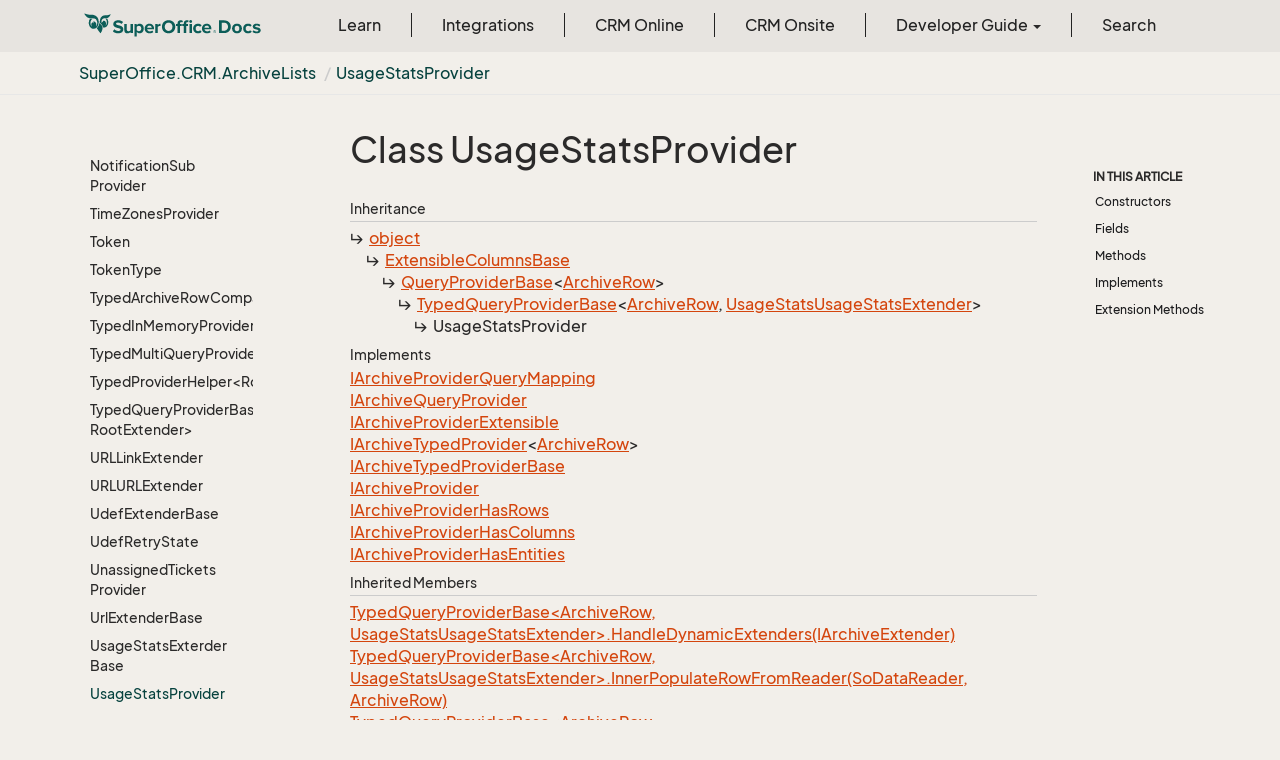

--- FILE ---
content_type: text/html
request_url: https://docs.superoffice.com/en/api/reference/netserver/core/SuperOffice.CRM.ArchiveLists.UsageStatsProvider.html
body_size: 64621
content:
<!DOCTYPE html>
<!--[if IE]><![endif]-->
<html>
    <head>
    <!-- Global site tag (gtag.js) - Google Analytics -->
    <script async="" src="https://www.googletagmanager.com/gtag/js?id=G-J5XBFCGZ00"></script>
    <script>
      window.dataLayer = window.dataLayer || [];
      function gtag(){dataLayer.push(arguments);}
      gtag('js', new Date());

      gtag('config', 'G-J5XBFCGZ00');
    </script>
<html lang="en">
      <meta charset="utf-8">
      <meta http-equiv="X-UA-Compatible" content="IE=edge,chrome=1">
      <title>Class UsageStatsProvider
 | SuperOffice Docs </title>
      <meta name="viewport" content="width=device-width">
      <meta name="title" content="Class UsageStatsProvider
 | SuperOffice Docs ">
      <meta name="published" content="Monday, 12 January 2026 10:11:02">
      <meta name="uid" content="SuperOffice.CRM.ArchiveLists.UsageStatsProvider">
      <meta http-equiv="Content-Security-Policy" content="default-src 'self'; frame-src 'self' https://*.superoffice.com https://www.youtube-nocookie.com; style-src 'self' 'unsafe-inline' https://*.fontawesome.com https://*.cloudflare.com https://*.windows.net; script-src 'self' 'unsafe-inline' https://ui.customsearch.ai https://*.superoffice.com https://*.cloudflare.com  https://www.googletagmanager.com/; font-src 'self' data: https://*.fontawesome.com ; connect-src 'self' http://localhost:5000 https://*.google-analytics.com https://ui.customsearch.ai; img-src 'self' data: https://*.windows.net; object-src 'none';">
  
      <link rel="shortcut icon" href="../../../../../assets/images/favicon.ico">
      <link rel="stylesheet" href="https://use.fontawesome.com/releases/v5.7.2/css/all.css" integrity="sha384-fnmOCqbTlWIlj8LyTjo7mOUStjsKC4pOpQbqyi7RrhN7udi9RwhKkMHpvLbHG9Sr" crossorigin="anonymous">
      <link rel="stylesheet" href="../../../../../styles/card-grid.css">
      <link rel="stylesheet" href="../../../../../styles/docfx.vendor.css">
      <link rel="stylesheet" href="../../../../../styles/docfx.css">
      <link rel="stylesheet" href="../../../../../styles/screenshot.css">
      <link rel="stylesheet" href="../../../../../styles/utility.css">
      <link rel="stylesheet" href="../../../../../styles/main.css">
      <link rel="stylesheet" href="https://cdnjs.cloudflare.com/ajax/libs/highlight.js/11.4.0/styles/vs2015.min.css" integrity="sha512-mtXspRdOWHCYp+f4c7CkWGYPPRAhq9X+xCvJMUBVAb6pqA4U8pxhT3RWT3LP3bKbiolYL2CkL1bSKZZO4eeTew==" crossorigin="anonymous" referrerpolicy="no-referrer">
      <link rel="stylesheet" href="../../../../../styles/smart_wizard_all.css">
      <link rel="stylesheet" href="../../../../../styles/phosphor-regular.css" type="text/css">
      <link rel="stylesheet" href="../../../../../styles/phosphor-fill.css" type="text/css">
      <meta property="docfx:navrel" content="../../../../../toc.html">
      <meta property="docfx:tocrel" content="toc.html">
  <meta name="searchOption" content="noindex">
  
  <meta property="docfx:newtab" content="true">
    </html></head>
    <body data-spy="scroll" data-target="#affix" data-offset="120">
        <header>
            <nav id="autocollapse" class="navbar ng-scope bg-white fixed-top" role="navigation">
            	<div class="container">
            		<div class="navbar-header">
            			<button type="button" class="navbar-toggle my-0 d-flex d-md-none align-items-center" data-toggle="collapse" data-target="#navbar" style="height:50px;">
            				<span class="sr-only">Toggle navigation</span>
            				<i class="glyphicon glyphicon-menu-hamburger"></i>
            			</button>

               <a class="navbar-brand" href="../../../../../index.html">
                 <img id="logo" class="svg" src="../../../../../assets/images/logo.svg" alt="">
               </a>
            		</div>

            		<!-- Keeping the search on the search page -->
		
            		<div class="collapse navbar-collapse" id="navbar">
            			<!-- form class="navbar-form navbar-right" role="search" id="search">
            				<div class="form-group">
            				<input type="text" class="form-control" id="search-query" placeholder="Search" autocomplete="off">
            				</div>
            			</form -->
            		</div>
            	</div>
            </nav>

            <div class="subnav navbar navbar-default">
              <div class="container">
                <div class="hide-when-search pull-left" id="breadcrumb">
                  <ul class="breadcrumb">
                    <li></li>
                  </ul>
                </div>
                <div class="pull-right">
                </div>
              </div>
            </div>        </header>
        <div class="container-fluid" style="margin-top:40px;">
            <!-- clickable image modal -->
            <div id="soModal" class="modal">
                <img class="modal-content" id="img01">
            </div>
            <div role="main" class="hide-when-search">
                <div class="row">
                    <div class="col-12 col-sm-4 col-md-3 col-lg-3 bg-light sidenav_toc">
                        <div class="col-12 col-sm-12 col-md-12 col-lg-8 col-lg-offset-2">
                            <div class="d-flex mt-lg-5 mt-sm-4 mt-0"></div>
                            <div class="mt-lg-5 mt-sm-5 mt-0 toc-margin">

                                <div class="sidenav hide-when-search">
                                  <a class="btn btn-primary toc-toggle collapse mx-0" data-toggle="collapse" href="#sidetoggle" aria-expanded="false" aria-controls="sidetoggle">Show / Hide Table of Contents</a>
                                  <div class="sidetoggle collapse" id="sidetoggle">
                                    <div id="sidetoc"></div>
                                  </div>
                                </div>
                            </div>
                        </div>
                    </div>
                    <div class="col-12 col-sm-8 col-md-7 col-lg-7 px-lg-5 px-2 subcat-content-main">
                        <div class="article">
                                <article class="content wrap" id="_content" data-uid="SuperOffice.CRM.ArchiveLists.UsageStatsProvider">


  <h1 id="SuperOffice_CRM_ArchiveLists_UsageStatsProvider" data-uid="SuperOffice.CRM.ArchiveLists.UsageStatsProvider" class="text-break">Class UsageStatsProvider
</h1>
  <div class="markdown level0 summary"></div>
  <div class="markdown level0 conceptual"></div>
  <div class="inheritance">
    <h5>Inheritance</h5>
    <div class="level0"><a class="xref" href="https://learn.microsoft.com/dotnet/api/system.object">object</a></div>
    <div class="level1"><a class="xref" href="SuperOffice.CRM.ArchiveLists.ExtensibleColumnsBase.html">ExtensibleColumnsBase</a></div>
    <div class="level2"><a class="xref" href="SuperOffice.CRM.ArchiveLists.QueryProviderBase-1.html">QueryProviderBase</a>&lt;<a class="xref" href="SuperOffice.CRM.ArchiveLists.ArchiveRow.html">ArchiveRow</a>&gt;</div>
    <div class="level3"><a class="xref" href="SuperOffice.CRM.ArchiveLists.TypedQueryProviderBase-2.html">TypedQueryProviderBase</a>&lt;<a class="xref" href="SuperOffice.CRM.ArchiveLists.ArchiveRow.html">ArchiveRow</a>, <a class="xref" href="SuperOffice.CRM.ArchiveLists.UsageStatsUsageStatsExtender.html">UsageStatsUsageStatsExtender</a>&gt;</div>
    <div class="level4"><span class="xref">UsageStatsProvider</span></div>
  </div>
  <div classs="implements">
    <h5>Implements</h5>
    <div><a class="xref" href="SuperOffice.CRM.ArchiveLists.IArchiveProviderQueryMapping.html">IArchiveProviderQueryMapping</a></div>
    <div><a class="xref" href="SuperOffice.CRM.ArchiveLists.IArchiveQueryProvider.html">IArchiveQueryProvider</a></div>
    <div><a class="xref" href="SuperOffice.CRM.ArchiveLists.IArchiveProviderExtensible.html">IArchiveProviderExtensible</a></div>
    <div><a class="xref" href="SuperOffice.CRM.ArchiveLists.IArchiveTypedProvider-1.html">IArchiveTypedProvider</a>&lt;<a class="xref" href="SuperOffice.CRM.ArchiveLists.ArchiveRow.html">ArchiveRow</a>&gt;</div>
    <div><a class="xref" href="SuperOffice.CRM.ArchiveLists.IArchiveTypedProviderBase.html">IArchiveTypedProviderBase</a></div>
    <div><a class="xref" href="SuperOffice.CRM.ArchiveLists.IArchiveProvider.html">IArchiveProvider</a></div>
    <div><a class="xref" href="SuperOffice.CRM.ArchiveLists.IArchiveProviderHasRows.html">IArchiveProviderHasRows</a></div>
    <div><a class="xref" href="SuperOffice.CRM.ArchiveLists.IArchiveProviderHasColumns.html">IArchiveProviderHasColumns</a></div>
    <div><a class="xref" href="SuperOffice.CRM.ArchiveLists.IArchiveProviderHasEntities.html">IArchiveProviderHasEntities</a></div>
  </div>
  <div class="inheritedMembers">
    <h5>Inherited Members</h5>
    <div>
      <a class="xref" href="SuperOffice.CRM.ArchiveLists.TypedQueryProviderBase-2.html#SuperOffice_CRM_ArchiveLists_TypedQueryProviderBase_2_HandleDynamicExtenders_SuperOffice_CRM_ArchiveLists_IArchiveExtender_">TypedQueryProviderBase&lt;ArchiveRow, UsageStatsUsageStatsExtender&gt;.HandleDynamicExtenders(IArchiveExtender)</a>
    </div>
    <div>
      <a class="xref" href="SuperOffice.CRM.ArchiveLists.TypedQueryProviderBase-2.html#SuperOffice_CRM_ArchiveLists_TypedQueryProviderBase_2_InnerPopulateRowFromReader_SuperOffice_Data_SoDataReader_SuperOffice_CRM_ArchiveLists_ArchiveRow_">TypedQueryProviderBase&lt;ArchiveRow, UsageStatsUsageStatsExtender&gt;.InnerPopulateRowFromReader(SoDataReader, ArchiveRow)</a>
    </div>
    <div>
      <a class="xref" href="SuperOffice.CRM.ArchiveLists.TypedQueryProviderBase-2.html#SuperOffice_CRM_ArchiveLists_TypedQueryProviderBase_2_GetRowsAsync_System_String_System_Threading_CancellationToken_">TypedQueryProviderBase&lt;ArchiveRow, UsageStatsUsageStatsExtender&gt;.GetRowsAsync(string, CancellationToken)</a>
    </div>
    <div>
      <a class="xref" href="SuperOffice.CRM.ArchiveLists.TypedQueryProviderBase-2.html#SuperOffice_CRM_ArchiveLists_TypedQueryProviderBase_2_GetStandardColumnNames">TypedQueryProviderBase&lt;ArchiveRow, UsageStatsUsageStatsExtender&gt;.GetStandardColumnNames()</a>
    </div>
    <div>
      <a class="xref" href="SuperOffice.CRM.ArchiveLists.TypedQueryProviderBase-2.html#SuperOffice_CRM_ArchiveLists_TypedQueryProviderBase_2_SetAdditionalColumns_System_String___">TypedQueryProviderBase&lt;ArchiveRow, UsageStatsUsageStatsExtender&gt;.SetAdditionalColumns(params string[])</a>
    </div>
    <div>
      <a class="xref" href="SuperOffice.CRM.ArchiveLists.TypedQueryProviderBase-2.html#SuperOffice_CRM_ArchiveLists_TypedQueryProviderBase_2_BaseExtender">TypedQueryProviderBase&lt;ArchiveRow, UsageStatsUsageStatsExtender&gt;.BaseExtender</a>
    </div>
    <div>
      <a class="xref" href="SuperOffice.CRM.ArchiveLists.TypedQueryProviderBase-2.html#SuperOffice_CRM_ArchiveLists_TypedQueryProviderBase_2_ProviderNameFromAttribute">TypedQueryProviderBase&lt;ArchiveRow, UsageStatsUsageStatsExtender&gt;.ProviderNameFromAttribute</a>
    </div>
    <div>
      <a class="xref" href="SuperOffice.CRM.ArchiveLists.TypedQueryProviderBase-2.html#SuperOffice_CRM_ArchiveLists_TypedQueryProviderBase_2_RootExtenders">TypedQueryProviderBase&lt;ArchiveRow, UsageStatsUsageStatsExtender&gt;.RootExtenders</a>
    </div>
    <div>
      <a class="xref" href="SuperOffice.CRM.ArchiveLists.TypedQueryProviderBase-2.html#SuperOffice_CRM_ArchiveLists_TypedQueryProviderBase_2_PrimaryTable">TypedQueryProviderBase&lt;ArchiveRow, UsageStatsUsageStatsExtender&gt;.PrimaryTable</a>
    </div>
    <div>
      <a class="xref" href="SuperOffice.CRM.ArchiveLists.TypedQueryProviderBase-2.html#SuperOffice_CRM_ArchiveLists_TypedQueryProviderBase_2_Query">TypedQueryProviderBase&lt;ArchiveRow, UsageStatsUsageStatsExtender&gt;.Query</a>
    </div>
    <div>
      <a class="xref" href="SuperOffice.CRM.ArchiveLists.QueryProviderBase-1.html#SuperOffice_CRM_ArchiveLists_QueryProviderBase_1__colGetAllRows">QueryProviderBase&lt;ArchiveRow&gt;._colGetAllRows</a>
    </div>
    <div>
      <a class="xref" href="SuperOffice.CRM.ArchiveLists.QueryProviderBase-1.html#SuperOffice_CRM_ArchiveLists_QueryProviderBase_1__colGetNoRows">QueryProviderBase&lt;ArchiveRow&gt;._colGetNoRows</a>
    </div>
    <div>
      <a class="xref" href="SuperOffice.CRM.ArchiveLists.QueryProviderBase-1.html#SuperOffice_CRM_ArchiveLists_QueryProviderBase_1__pageSize">QueryProviderBase&lt;ArchiveRow&gt;._pageSize</a>
    </div>
    <div>
      <a class="xref" href="SuperOffice.CRM.ArchiveLists.QueryProviderBase-1.html#SuperOffice_CRM_ArchiveLists_QueryProviderBase_1__pageNumber">QueryProviderBase&lt;ArchiveRow&gt;._pageNumber</a>
    </div>
    <div>
      <a class="xref" href="SuperOffice.CRM.ArchiveLists.QueryProviderBase-1.html#SuperOffice_CRM_ArchiveLists_QueryProviderBase_1_InnerSetRestriction_SuperOffice_CRM_ArchiveLists_ArchiveRestrictionInfo___">QueryProviderBase&lt;ArchiveRow&gt;.InnerSetRestriction(ArchiveRestrictionInfo[])</a>
    </div>
    <div>
      <a class="xref" href="SuperOffice.CRM.ArchiveLists.QueryProviderBase-1.html#SuperOffice_CRM_ArchiveLists_QueryProviderBase_1_InnerMapFieldsAsync_System_Threading_CancellationToken_">QueryProviderBase&lt;ArchiveRow&gt;.InnerMapFieldsAsync(CancellationToken)</a>
    </div>
    <div>
      <a class="xref" href="SuperOffice.CRM.ArchiveLists.QueryProviderBase-1.html#SuperOffice_CRM_ArchiveLists_QueryProviderBase_1_PostProcessQuery">QueryProviderBase&lt;ArchiveRow&gt;.PostProcessQuery()</a>
    </div>
    <div>
      <a class="xref" href="SuperOffice.CRM.ArchiveLists.QueryProviderBase-1.html#SuperOffice_CRM_ArchiveLists_QueryProviderBase_1_HandleDynamicExtenders_SuperOffice_CRM_ArchiveLists_IArchiveExtender_">QueryProviderBase&lt;ArchiveRow&gt;.HandleDynamicExtenders(IArchiveExtender)</a>
    </div>
    <div>
      <a class="xref" href="SuperOffice.CRM.ArchiveLists.QueryProviderBase-1.html#SuperOffice_CRM_ArchiveLists_QueryProviderBase_1_GetFinalRowCount">QueryProviderBase&lt;ArchiveRow&gt;.GetFinalRowCount()</a>
    </div>
    <div>
      <a class="xref" href="SuperOffice.CRM.ArchiveLists.QueryProviderBase-1.html#SuperOffice_CRM_ArchiveLists_QueryProviderBase_1_SetDesiredColumns_System_String___">QueryProviderBase&lt;ArchiveRow&gt;.SetDesiredColumns(params string[])</a>
    </div>
    <div>
      <a class="xref" href="SuperOffice.CRM.ArchiveLists.QueryProviderBase-1.html#SuperOffice_CRM_ArchiveLists_QueryProviderBase_1_GetAllExtenders">QueryProviderBase&lt;ArchiveRow&gt;.GetAllExtenders()</a>
    </div>
    <div>
      <a class="xref" href="SuperOffice.CRM.ArchiveLists.QueryProviderBase-1.html#SuperOffice_CRM_ArchiveLists_QueryProviderBase_1_OverrideValueIfBlank_SuperOffice_CRM_ArchiveLists_ArchiveRow_System_String_System_String_">QueryProviderBase&lt;ArchiveRow&gt;.OverrideValueIfBlank(ArchiveRow, string, string)</a>
    </div>
    <div>
      <a class="xref" href="SuperOffice.CRM.ArchiveLists.QueryProviderBase-1.html#SuperOffice_CRM_ArchiveLists_QueryProviderBase_1_AddInhibitedStyleHint_System_String_">QueryProviderBase&lt;ArchiveRow&gt;.AddInhibitedStyleHint(string)</a>
    </div>
    <div>
      <a class="xref" href="SuperOffice.CRM.ArchiveLists.QueryProviderBase-1.html#SuperOffice_CRM_ArchiveLists_QueryProviderBase_1_AcceptRow_SuperOffice_Data_SoDataReader_">QueryProviderBase&lt;ArchiveRow&gt;.AcceptRow(SoDataReader)</a>
    </div>
    <div>
      <a class="xref" href="SuperOffice.CRM.ArchiveLists.QueryProviderBase-1.html#SuperOffice_CRM_ArchiveLists_QueryProviderBase_1_RequiredPhaseOneFields">QueryProviderBase&lt;ArchiveRow&gt;.RequiredPhaseOneFields()</a>
    </div>
    <div>
      <a class="xref" href="SuperOffice.CRM.ArchiveLists.QueryProviderBase-1.html#SuperOffice_CRM_ArchiveLists_QueryProviderBase_1_PostProcessRow_SuperOffice_Data_SoDataReader_SuperOffice_CRM_ArchiveLists_ArchiveRow_">QueryProviderBase&lt;ArchiveRow&gt;.PostProcessRow(SoDataReader, ArchiveRow)</a>
    </div>
    <div>
      <a class="xref" href="SuperOffice.CRM.ArchiveLists.QueryProviderBase-1.html#SuperOffice_CRM_ArchiveLists_QueryProviderBase_1_CreateArchiveRow_System_String_System_Int32_">QueryProviderBase&lt;ArchiveRow&gt;.CreateArchiveRow(string, int)</a>
    </div>
    <div>
      <a class="xref" href="SuperOffice.CRM.ArchiveLists.QueryProviderBase-1.html#SuperOffice_CRM_ArchiveLists_QueryProviderBase_1_Close">QueryProviderBase&lt;ArchiveRow&gt;.Close()</a>
    </div>
    <div>
      <a class="xref" href="SuperOffice.CRM.ArchiveLists.QueryProviderBase-1.html#SuperOffice_CRM_ArchiveLists_QueryProviderBase_1_GetReaderAsync_System_String_System_Threading_CancellationToken_">QueryProviderBase&lt;ArchiveRow&gt;.GetReaderAsync(string, CancellationToken)</a>
    </div>
    <div>
      <a class="xref" href="SuperOffice.CRM.ArchiveLists.QueryProviderBase-1.html#SuperOffice_CRM_ArchiveLists_QueryProviderBase_1_GetRowsAsync_System_String_System_Threading_CancellationToken_">QueryProviderBase&lt;ArchiveRow&gt;.GetRowsAsync(string, CancellationToken)</a>
    </div>
    <div>
      <a class="xref" href="SuperOffice.CRM.ArchiveLists.QueryProviderBase-1.html#SuperOffice_CRM_ArchiveLists_QueryProviderBase_1_GetResultInformationAsync">QueryProviderBase&lt;ArchiveRow&gt;.GetResultInformationAsync()</a>
    </div>
    <div>
      <a class="xref" href="SuperOffice.CRM.ArchiveLists.QueryProviderBase-1.html#SuperOffice_CRM_ArchiveLists_QueryProviderBase_1_SetRestriction_SuperOffice_CRM_ArchiveLists_ArchiveRestrictionInfo___">QueryProviderBase&lt;ArchiveRow&gt;.SetRestriction(params ArchiveRestrictionInfo[])</a>
    </div>
    <div>
      <a class="xref" href="SuperOffice.CRM.ArchiveLists.QueryProviderBase-1.html#SuperOffice_CRM_ArchiveLists_QueryProviderBase_1_SetOrderBy_SuperOffice_CRM_ArchiveLists_ArchiveOrderByInfo___">QueryProviderBase&lt;ArchiveRow&gt;.SetOrderBy(ArchiveOrderByInfo[])</a>
    </div>
    <div>
      <a class="xref" href="SuperOffice.CRM.ArchiveLists.QueryProviderBase-1.html#SuperOffice_CRM_ArchiveLists_QueryProviderBase_1_GetEntityName_SuperOffice_Data_SoDataReader_">QueryProviderBase&lt;ArchiveRow&gt;.GetEntityName(SoDataReader)</a>
    </div>
    <div>
      <a class="xref" href="SuperOffice.CRM.ArchiveLists.QueryProviderBase-1.html#SuperOffice_CRM_ArchiveLists_QueryProviderBase_1_SetPagingInfo_System_Int32_System_Int32_">QueryProviderBase&lt;ArchiveRow&gt;.SetPagingInfo(int, int)</a>
    </div>
    <div>
      <a class="xref" href="SuperOffice.CRM.ArchiveLists.QueryProviderBase-1.html#SuperOffice_CRM_ArchiveLists_QueryProviderBase_1_ConvertToTypedRowsAsync_System_Collections_Generic_IAsyncEnumerable_SuperOffice_CRM_ArchiveLists_ArchiveRow__">QueryProviderBase&lt;ArchiveRow&gt;.ConvertToTypedRowsAsync(IAsyncEnumerable&lt;ArchiveRow&gt;)</a>
    </div>
    <div>
      <a class="xref" href="SuperOffice.CRM.ArchiveLists.QueryProviderBase-1.html#SuperOffice_CRM_ArchiveLists_QueryProviderBase_1_GetAvailableEntities">QueryProviderBase&lt;ArchiveRow&gt;.GetAvailableEntities()</a>
    </div>
    <div>
      <a class="xref" href="SuperOffice.CRM.ArchiveLists.QueryProviderBase-1.html#SuperOffice_CRM_ArchiveLists_QueryProviderBase_1_RegisterEntity_SuperOffice_CRM_ArchiveLists_ArchiveRowTypeInfo_">QueryProviderBase&lt;ArchiveRow&gt;.RegisterEntity(ArchiveRowTypeInfo)</a>
    </div>
    <div>
      <a class="xref" href="SuperOffice.CRM.ArchiveLists.QueryProviderBase-1.html#SuperOffice_CRM_ArchiveLists_QueryProviderBase_1_PrimaryKey">QueryProviderBase&lt;ArchiveRow&gt;.PrimaryKey</a>
    </div>
    <div>
      <a class="xref" href="SuperOffice.CRM.ArchiveLists.QueryProviderBase-1.html#SuperOffice_CRM_ArchiveLists_QueryProviderBase_1_InhibitTwoPhaseQuery">QueryProviderBase&lt;ArchiveRow&gt;.InhibitTwoPhaseQuery</a>
    </div>
    <div>
      <a class="xref" href="SuperOffice.CRM.ArchiveLists.QueryProviderBase-1.html#SuperOffice_CRM_ArchiveLists_QueryProviderBase_1_DropTablesFromPhaseTwo">QueryProviderBase&lt;ArchiveRow&gt;.DropTablesFromPhaseTwo</a>
    </div>
    <div>
      <a class="xref" href="SuperOffice.CRM.ArchiveLists.QueryProviderBase-1.html#SuperOffice_CRM_ArchiveLists_QueryProviderBase_1_RootQuery">QueryProviderBase&lt;ArchiveRow&gt;.RootQuery</a>
    </div>
    <div>
      <a class="xref" href="SuperOffice.CRM.ArchiveLists.QueryProviderBase-1.html#SuperOffice_CRM_ArchiveLists_QueryProviderBase_1_TableToExtend">QueryProviderBase&lt;ArchiveRow&gt;.TableToExtend</a>
    </div>
    <div>
      <a class="xref" href="SuperOffice.CRM.ArchiveLists.QueryProviderBase-1.html#SuperOffice_CRM_ArchiveLists_QueryProviderBase_1_OrderBySlots">QueryProviderBase&lt;ArchiveRow&gt;.OrderBySlots</a>
    </div>
    <div>
      <a class="xref" href="SuperOffice.CRM.ArchiveLists.QueryProviderBase-1.html#SuperOffice_CRM_ArchiveLists_QueryProviderBase_1_PrimaryTable">QueryProviderBase&lt;ArchiveRow&gt;.PrimaryTable</a>
    </div>
    <div>
      <a class="xref" href="SuperOffice.CRM.ArchiveLists.QueryProviderBase-1.html#SuperOffice_CRM_ArchiveLists_QueryProviderBase_1_Query">QueryProviderBase&lt;ArchiveRow&gt;.Query</a>
    </div>
    <div>
      <a class="xref" href="SuperOffice.CRM.ArchiveLists.QueryProviderBase-1.html#SuperOffice_CRM_ArchiveLists_QueryProviderBase_1_InhibitDistinctPrimaryKeys">QueryProviderBase&lt;ArchiveRow&gt;.InhibitDistinctPrimaryKeys</a>
    </div>
    <div>
      <a class="xref" href="SuperOffice.CRM.ArchiveLists.QueryProviderBase-1.html#SuperOffice_CRM_ArchiveLists_QueryProviderBase_1_RootExtenders">QueryProviderBase&lt;ArchiveRow&gt;.RootExtenders</a>
    </div>
    <div>
      <a class="xref" href="SuperOffice.CRM.ArchiveLists.QueryProviderBase-1.html#SuperOffice_CRM_ArchiveLists_QueryProviderBase_1_HaveReadToEnd">QueryProviderBase&lt;ArchiveRow&gt;.HaveReadToEnd</a>
    </div>
    <div>
      <a class="xref" href="SuperOffice.CRM.ArchiveLists.QueryProviderBase-1.html#SuperOffice_CRM_ArchiveLists_QueryProviderBase_1_ValueOverrides">QueryProviderBase&lt;ArchiveRow&gt;.ValueOverrides</a>
    </div>
    <div>
      <a class="xref" href="SuperOffice.CRM.ArchiveLists.ExtensibleColumnsBase.html#SuperOffice_CRM_ArchiveLists_ExtensibleColumnsBase__orderBy">ExtensibleColumnsBase._orderBy</a>
    </div>
    <div>
      <a class="xref" href="SuperOffice.CRM.ArchiveLists.ExtensibleColumnsBase.html#SuperOffice_CRM_ArchiveLists_ExtensibleColumnsBase__minuteFields">ExtensibleColumnsBase._minuteFields</a>
    </div>
    <div>
      <a class="xref" href="SuperOffice.CRM.ArchiveLists.ExtensibleColumnsBase.html#SuperOffice_CRM_ArchiveLists_ExtensibleColumnsBase_Visible">ExtensibleColumnsBase.Visible</a>
    </div>
    <div>
      <a class="xref" href="SuperOffice.CRM.ArchiveLists.ExtensibleColumnsBase.html#SuperOffice_CRM_ArchiveLists_ExtensibleColumnsBase_Invisible">ExtensibleColumnsBase.Invisible</a>
    </div>
    <div>
      <a class="xref" href="SuperOffice.CRM.ArchiveLists.ExtensibleColumnsBase.html#SuperOffice_CRM_ArchiveLists_ExtensibleColumnsBase_AllowOrderBy">ExtensibleColumnsBase.AllowOrderBy</a>
    </div>
    <div>
      <a class="xref" href="SuperOffice.CRM.ArchiveLists.ExtensibleColumnsBase.html#SuperOffice_CRM_ArchiveLists_ExtensibleColumnsBase_DenyOrderBy">ExtensibleColumnsBase.DenyOrderBy</a>
    </div>
    <div>
      <a class="xref" href="SuperOffice.CRM.ArchiveLists.ExtensibleColumnsBase.html#SuperOffice_CRM_ArchiveLists_ExtensibleColumnsBase_GetAllRestriction">ExtensibleColumnsBase.GetAllRestriction</a>
    </div>
    <div>
      <a class="xref" href="SuperOffice.CRM.ArchiveLists.ExtensibleColumnsBase.html#SuperOffice_CRM_ArchiveLists_ExtensibleColumnsBase_GetNoneRestriction">ExtensibleColumnsBase.GetNoneRestriction</a>
    </div>
    <div>
      <a class="xref" href="SuperOffice.CRM.ArchiveLists.ExtensibleColumnsBase.html#SuperOffice_CRM_ArchiveLists_ExtensibleColumnsBase_InnerPopulateRowFromReader_SuperOffice_Data_SoDataReader_SuperOffice_CRM_ArchiveLists_ArchiveRow_">ExtensibleColumnsBase.InnerPopulateRowFromReader(SoDataReader, ArchiveRow)</a>
    </div>
    <div>
      <a class="xref" href="SuperOffice.CRM.ArchiveLists.ExtensibleColumnsBase.html#SuperOffice_CRM_ArchiveLists_ExtensibleColumnsBase_GetNameOrOverrideName_System_String_">ExtensibleColumnsBase.GetNameOrOverrideName(string)</a>
    </div>
    <div>
      <a class="xref" href="SuperOffice.CRM.ArchiveLists.ExtensibleColumnsBase.html#SuperOffice_CRM_ArchiveLists_ExtensibleColumnsBase_SetParent_SuperOffice_CRM_ArchiveLists_IArchiveProviderExtensible_">ExtensibleColumnsBase.SetParent(IArchiveProviderExtensible)</a>
    </div>
    <div>
      <a class="xref" href="SuperOffice.CRM.ArchiveLists.ExtensibleColumnsBase.html#SuperOffice_CRM_ArchiveLists_ExtensibleColumnsBase_AddAvailableColumn_SuperOffice_CRM_ArchiveLists_ArchiveColumnInfo___">ExtensibleColumnsBase.AddAvailableColumn(params ArchiveColumnInfo[])</a>
    </div>
    <div>
      <a class="xref" href="SuperOffice.CRM.ArchiveLists.ExtensibleColumnsBase.html#SuperOffice_CRM_ArchiveLists_ExtensibleColumnsBase_GetAvailableColumns">ExtensibleColumnsBase.GetAvailableColumns()</a>
    </div>
    <div>
      <a class="xref" href="SuperOffice.CRM.ArchiveLists.ExtensibleColumnsBase.html#SuperOffice_CRM_ArchiveLists_ExtensibleColumnsBase_SetOrderByMapping_System_String_System_String___">ExtensibleColumnsBase.SetOrderByMapping(string, params string[])</a>
    </div>
    <div>
      <a class="xref" href="SuperOffice.CRM.ArchiveLists.ExtensibleColumnsBase.html#SuperOffice_CRM_ArchiveLists_ExtensibleColumnsBase_SetOrderByMapping_SuperOffice_CRM_ArchiveLists_ArchiveColumnInfo_SuperOffice_CRM_ArchiveLists_ArchiveColumnInfo___">ExtensibleColumnsBase.SetOrderByMapping(ArchiveColumnInfo, params ArchiveColumnInfo[])</a>
    </div>
    <div>
      <a class="xref" href="SuperOffice.CRM.ArchiveLists.ExtensibleColumnsBase.html#SuperOffice_CRM_ArchiveLists_ExtensibleColumnsBase_SetPrefixes_System_String_System_String_">ExtensibleColumnsBase.SetPrefixes(string, string)</a>
    </div>
    <div>
      <a class="xref" href="SuperOffice.CRM.ArchiveLists.ExtensibleColumnsBase.html#SuperOffice_CRM_ArchiveLists_ExtensibleColumnsBase_SetLocalAbsolutePrefixes_System_String_System_String_">ExtensibleColumnsBase.SetLocalAbsolutePrefixes(string, string)</a>
    </div>
    <div>
      <a class="xref" href="SuperOffice.CRM.ArchiveLists.ExtensibleColumnsBase.html#SuperOffice_CRM_ArchiveLists_ExtensibleColumnsBase_SetIconHint_System_String_">ExtensibleColumnsBase.SetIconHint(string)</a>
    </div>
    <div>
      <a class="xref" href="SuperOffice.CRM.ArchiveLists.ExtensibleColumnsBase.html#SuperOffice_CRM_ArchiveLists_ExtensibleColumnsBase_AddLocalRestriction_SuperOffice_CRM_ArchiveLists_ArchiveRestrictionInfo___">ExtensibleColumnsBase.AddLocalRestriction(params ArchiveRestrictionInfo[])</a>
    </div>
    <div>
      <a class="xref" href="SuperOffice.CRM.ArchiveLists.ExtensibleColumnsBase.html#SuperOffice_CRM_ArchiveLists_ExtensibleColumnsBase_AddExtensionProvider_SuperOffice_CRM_ArchiveLists_IArchiveExtender_">ExtensibleColumnsBase.AddExtensionProvider(IArchiveExtender)</a>
    </div>
    <div>
      <a class="xref" href="SuperOffice.CRM.ArchiveLists.ExtensibleColumnsBase.html#SuperOffice_CRM_ArchiveLists_ExtensibleColumnsBase_GetExtensionProviders">ExtensibleColumnsBase.GetExtensionProviders()</a>
    </div>
    <div>
      <a class="xref" href="SuperOffice.CRM.ArchiveLists.ExtensibleColumnsBase.html#SuperOffice_CRM_ArchiveLists_ExtensibleColumnsBase_GetTableInfosFromExtensionProviders">ExtensibleColumnsBase.GetTableInfosFromExtensionProviders()</a>
    </div>
    <div>
      <a class="xref" href="SuperOffice.CRM.ArchiveLists.ExtensibleColumnsBase.html#SuperOffice_CRM_ArchiveLists_ExtensibleColumnsBase_PopulateRowFromReaderAsync_SuperOffice_Data_SoDataReader_SuperOffice_CRM_ArchiveLists_ArchiveRow_System_Threading_CancellationToken_">ExtensibleColumnsBase.PopulateRowFromReaderAsync(SoDataReader, ArchiveRow, CancellationToken)</a>
    </div>
    <div>
      <a class="xref" href="SuperOffice.CRM.ArchiveLists.ExtensibleColumnsBase.html#SuperOffice_CRM_ArchiveLists_ExtensibleColumnsBase_SuppressTableResults_SuperOffice_Data_SoDataReader_SuperOffice_Data_SQL_TableInfo_">ExtensibleColumnsBase.SuppressTableResults(SoDataReader, TableInfo)</a>
    </div>
    <div>
      <a class="xref" href="SuperOffice.CRM.ArchiveLists.ExtensibleColumnsBase.html#SuperOffice_CRM_ArchiveLists_ExtensibleColumnsBase_SuppressDeepTableResults_SuperOffice_Data_SoDataReader_SuperOffice_Data_SQL_TableInfo_">ExtensibleColumnsBase.SuppressDeepTableResults(SoDataReader, TableInfo)</a>
    </div>
    <div>
      <a class="xref" href="SuperOffice.CRM.ArchiveLists.ExtensibleColumnsBase.html#SuperOffice_CRM_ArchiveLists_ExtensibleColumnsBase_AddColumnNameOverride_System_String_System_String_">ExtensibleColumnsBase.AddColumnNameOverride(string, string)</a>
    </div>
    <div>
      <a class="xref" href="SuperOffice.CRM.ArchiveLists.ExtensibleColumnsBase.html#SuperOffice_CRM_ArchiveLists_ExtensibleColumnsBase_ApplyColumnNameOverridesToRestrictions">ExtensibleColumnsBase.ApplyColumnNameOverridesToRestrictions()</a>
    </div>
    <div>
      <a class="xref" href="SuperOffice.CRM.ArchiveLists.ExtensibleColumnsBase.html#SuperOffice_CRM_ArchiveLists_ExtensibleColumnsBase_ApplyColumnNameOverrides_SuperOffice_CRM_ArchiveLists_ArchiveRow_">ExtensibleColumnsBase.ApplyColumnNameOverrides(ArchiveRow)</a>
    </div>
    <div>
      <a class="xref" href="SuperOffice.CRM.ArchiveLists.ExtensibleColumnsBase.html#SuperOffice_CRM_ArchiveLists_ExtensibleColumnsBase_AddSubExtenderMapping_System_String_SuperOffice_CRM_ArchiveLists_ExtensibleColumnsBase___">ExtensibleColumnsBase.AddSubExtenderMapping(string, params ExtensibleColumnsBase[])</a>
    </div>
    <div>
      <a class="xref" href="SuperOffice.CRM.ArchiveLists.ExtensibleColumnsBase.html#SuperOffice_CRM_ArchiveLists_ExtensibleColumnsBase_WantColumnForOutput_System_String___">ExtensibleColumnsBase.WantColumnForOutput(params string[])</a>
    </div>
    <div>
      <a class="xref" href="SuperOffice.CRM.ArchiveLists.ExtensibleColumnsBase.html#SuperOffice_CRM_ArchiveLists_ExtensibleColumnsBase_WantColumnForOutput_SuperOffice_CRM_ArchiveLists_ArchiveColumnInfo___">ExtensibleColumnsBase.WantColumnForOutput(params ArchiveColumnInfo[])</a>
    </div>
    <div>
      <a class="xref" href="SuperOffice.CRM.ArchiveLists.ExtensibleColumnsBase.html#SuperOffice_CRM_ArchiveLists_ExtensibleColumnsBase_WantColumnForOutput_System_Collections_Generic_List_SuperOffice_CRM_ArchiveLists_ArchiveColumnInfo__">ExtensibleColumnsBase.WantColumnForOutput(List&lt;ArchiveColumnInfo&gt;)</a>
    </div>
    <div>
      <a class="xref" href="SuperOffice.CRM.ArchiveLists.ExtensibleColumnsBase.html#SuperOffice_CRM_ArchiveLists_ExtensibleColumnsBase_WantColumnForRestriction_System_String___">ExtensibleColumnsBase.WantColumnForRestriction(params string[])</a>
    </div>
    <div>
      <a class="xref" href="SuperOffice.CRM.ArchiveLists.ExtensibleColumnsBase.html#SuperOffice_CRM_ArchiveLists_ExtensibleColumnsBase_WantColumnForRestriction_SuperOffice_CRM_ArchiveLists_ArchiveColumnInfo___">ExtensibleColumnsBase.WantColumnForRestriction(params ArchiveColumnInfo[])</a>
    </div>
    <div>
      <a class="xref" href="SuperOffice.CRM.ArchiveLists.ExtensibleColumnsBase.html#SuperOffice_CRM_ArchiveLists_ExtensibleColumnsBase_WantColumnForOrderBy_System_String___">ExtensibleColumnsBase.WantColumnForOrderBy(params string[])</a>
    </div>
    <div>
      <a class="xref" href="SuperOffice.CRM.ArchiveLists.ExtensibleColumnsBase.html#SuperOffice_CRM_ArchiveLists_ExtensibleColumnsBase_GetColumnOrderBy_System_String_">ExtensibleColumnsBase.GetColumnOrderBy(string)</a>
    </div>
    <div>
      <a class="xref" href="SuperOffice.CRM.ArchiveLists.ExtensibleColumnsBase.html#SuperOffice_CRM_ArchiveLists_ExtensibleColumnsBase_WantColumnForOrderBy_SuperOffice_CRM_ArchiveLists_ArchiveColumnInfo___">ExtensibleColumnsBase.WantColumnForOrderBy(params ArchiveColumnInfo[])</a>
    </div>
    <div>
      <a class="xref" href="SuperOffice.CRM.ArchiveLists.ExtensibleColumnsBase.html#SuperOffice_CRM_ArchiveLists_ExtensibleColumnsBase_WantColumnForAnything_System_String___">ExtensibleColumnsBase.WantColumnForAnything(params string[])</a>
    </div>
    <div>
      <a class="xref" href="SuperOffice.CRM.ArchiveLists.ExtensibleColumnsBase.html#SuperOffice_CRM_ArchiveLists_ExtensibleColumnsBase_WantColumnForAnything_SuperOffice_CRM_ArchiveLists_ArchiveColumnInfo___">ExtensibleColumnsBase.WantColumnForAnything(params ArchiveColumnInfo[])</a>
    </div>
    <div>
      <a class="xref" href="SuperOffice.CRM.ArchiveLists.ExtensibleColumnsBase.html#SuperOffice_CRM_ArchiveLists_ExtensibleColumnsBase_IsQueryNeeded">ExtensibleColumnsBase.IsQueryNeeded()</a>
    </div>
    <div>
      <a class="xref" href="SuperOffice.CRM.ArchiveLists.ExtensibleColumnsBase.html#SuperOffice_CRM_ArchiveLists_ExtensibleColumnsBase_IsQueryRestriction">ExtensibleColumnsBase.IsQueryRestriction()</a>
    </div>
    <div>
      <a class="xref" href="SuperOffice.CRM.ArchiveLists.ExtensibleColumnsBase.html#SuperOffice_CRM_ArchiveLists_ExtensibleColumnsBase_GetLeftOuterOrInnerJoin_SuperOffice_Data_SQL_Equal_">ExtensibleColumnsBase.GetLeftOuterOrInnerJoin(Equal)</a>
    </div>
    <div>
      <a class="xref" href="SuperOffice.CRM.ArchiveLists.ExtensibleColumnsBase.html#SuperOffice_CRM_ArchiveLists_ExtensibleColumnsBase_GetLeftOuterOrInnerJoin_SuperOffice_Data_SQL_Equal_SuperOffice_Data_SQL_Restriction_">ExtensibleColumnsBase.GetLeftOuterOrInnerJoin(Equal, Restriction)</a>
    </div>
    <div>
      <a class="xref" href="SuperOffice.CRM.ArchiveLists.ExtensibleColumnsBase.html#SuperOffice_CRM_ArchiveLists_ExtensibleColumnsBase_SetLeftOuterJoin_SuperOffice_Data_SQL_Equal_">ExtensibleColumnsBase.SetLeftOuterJoin(Equal)</a>
    </div>
    <div>
      <a class="xref" href="SuperOffice.CRM.ArchiveLists.ExtensibleColumnsBase.html#SuperOffice_CRM_ArchiveLists_ExtensibleColumnsBase_SetLeftOuterJoin_SuperOffice_Data_SQL_Equal_SuperOffice_Data_SQL_Restriction_">ExtensibleColumnsBase.SetLeftOuterJoin(Equal, Restriction)</a>
    </div>
    <div>
      <a class="xref" href="SuperOffice.CRM.ArchiveLists.ExtensibleColumnsBase.html#SuperOffice_CRM_ArchiveLists_ExtensibleColumnsBase_SetLeftOuterOrInnerJoin_SuperOffice_Data_SQL_Equal_">ExtensibleColumnsBase.SetLeftOuterOrInnerJoin(Equal)</a>
    </div>
    <div>
      <a class="xref" href="SuperOffice.CRM.ArchiveLists.ExtensibleColumnsBase.html#SuperOffice_CRM_ArchiveLists_ExtensibleColumnsBase_SetLeftOuterOrInnerJoin_SuperOffice_Data_SQL_Equal_SuperOffice_Data_SQL_Restriction_">ExtensibleColumnsBase.SetLeftOuterOrInnerJoin(Equal, Restriction)</a>
    </div>
    <div>
      <a class="xref" href="SuperOffice.CRM.ArchiveLists.ExtensibleColumnsBase.html#[base64]">ExtensibleColumnsBase.MapReturnField(ArchiveSelect, FieldInfo, bool, string, params ArchiveColumnInfo[])</a>
    </div>
    <div>
      <a class="xref" href="SuperOffice.CRM.ArchiveLists.ExtensibleColumnsBase.html#SuperOffice_CRM_ArchiveLists_ExtensibleColumnsBase_MapIdField_SuperOffice_Data_SQL_FieldInfo_">ExtensibleColumnsBase.MapIdField(FieldInfo)</a>
    </div>
    <div>
      <a class="xref" href="SuperOffice.CRM.ArchiveLists.ExtensibleColumnsBase.html#SuperOffice_CRM_ArchiveLists_ExtensibleColumnsBase_MapAssociateField_SuperOffice_Data_SQL_FieldInfo_SuperOffice_CRM_ArchiveLists_ArchiveColumnInfo_System_Boolean_">ExtensibleColumnsBase.MapAssociateField(FieldInfo, ArchiveColumnInfo, bool)</a>
    </div>
    <div>
      <a class="xref" href="SuperOffice.CRM.ArchiveLists.ExtensibleColumnsBase.html#SuperOffice_CRM_ArchiveLists_ExtensibleColumnsBase_MapEjUserField_SuperOffice_Data_SQL_FieldInfo_SuperOffice_CRM_ArchiveLists_ArchiveColumnInfo_">ExtensibleColumnsBase.MapEjUserField(FieldInfo, ArchiveColumnInfo)</a>
    </div>
    <div>
      <a class="xref" href="SuperOffice.CRM.ArchiveLists.ExtensibleColumnsBase.html#SuperOffice_CRM_ArchiveLists_ExtensibleColumnsBase_MapSimpleReturnField_SuperOffice_Data_SQL_FieldInfo_SuperOffice_CRM_ArchiveLists_ArchiveColumnInfo___">ExtensibleColumnsBase.MapSimpleReturnField(FieldInfo, params ArchiveColumnInfo[])</a>
    </div>
    <div>
      <a class="xref" href="SuperOffice.CRM.ArchiveLists.ExtensibleColumnsBase.html#SuperOffice_CRM_ArchiveLists_ExtensibleColumnsBase_MapSimpleImageField_SuperOffice_Data_SQL_FieldInfo_SuperOffice_CRM_ArchiveLists_ArchiveColumnInfo_System_Int32_System_Int32_">ExtensibleColumnsBase.MapSimpleImageField(FieldInfo, ArchiveColumnInfo, int, int)</a>
    </div>
    <div>
      <a class="xref" href="SuperOffice.CRM.ArchiveLists.ExtensibleColumnsBase.html#[base64]">ExtensibleColumnsBase.MapPictureBlob(FieldInfo, ArchiveColumnInfo, BlobLinkType, int, int, int)</a>
    </div>
    <div>
      <a class="xref" href="SuperOffice.CRM.ArchiveLists.ExtensibleColumnsBase.html#SuperOffice_CRM_ArchiveLists_ExtensibleColumnsBase_MapSimpleCustomField_SuperOffice_Data_SQL_FieldInfo_SuperOffice_CRM_ArchiveLists_ArchiveColumnInfo___">ExtensibleColumnsBase.MapSimpleCustomField(FieldInfo, params ArchiveColumnInfo[])</a>
    </div>
    <div>
      <a class="xref" href="SuperOffice.CRM.ArchiveLists.ExtensibleColumnsBase.html#SuperOffice_CRM_ArchiveLists_ExtensibleColumnsBase_MapSimpleListReturnField_SuperOffice_Data_SQL_FieldInfo_System_String_SuperOffice_CRM_ArchiveLists_ArchiveColumnInfo___">ExtensibleColumnsBase.MapSimpleListReturnField(FieldInfo, string, params ArchiveColumnInfo[])</a>
    </div>
    <div>
      <a class="xref" href="SuperOffice.CRM.ArchiveLists.ExtensibleColumnsBase.html#SuperOffice_CRM_ArchiveLists_ExtensibleColumnsBase_MapOrderByField_SuperOffice_Data_SQL_FieldInfo_SuperOffice_CRM_ArchiveLists_ArchiveColumnInfo_">ExtensibleColumnsBase.MapOrderByField(FieldInfo, ArchiveColumnInfo)</a>
    </div>
    <div>
      <a class="xref" href="SuperOffice.CRM.ArchiveLists.ExtensibleColumnsBase.html#SuperOffice_CRM_ArchiveLists_ExtensibleColumnsBase_ActivateAsLinkField_System_String_SuperOffice_CRM_ArchiveLists_ArchiveColumnInfo___">ExtensibleColumnsBase.ActivateAsLinkField(string, params ArchiveColumnInfo[])</a>
    </div>
    <div>
      <a class="xref" href="SuperOffice.CRM.ArchiveLists.ExtensibleColumnsBase.html#SuperOffice_CRM_ArchiveLists_ExtensibleColumnsBase_HasAvailableColumn_System_String_">ExtensibleColumnsBase.HasAvailableColumn(string)</a>
    </div>
    <div>
      <a class="xref" href="SuperOffice.CRM.ArchiveLists.ExtensibleColumnsBase.html#SuperOffice_CRM_ArchiveLists_ExtensibleColumnsBase_AddAndInitializeExtensionProvider__1___0_System_String_System_String_">ExtensibleColumnsBase.AddAndInitializeExtensionProvider&lt;ExtenderType&gt;(ExtenderType, string, string)</a>
    </div>
    <div>
      <a class="xref" href="SuperOffice.CRM.ArchiveLists.ExtensibleColumnsBase.html#SuperOffice_CRM_ArchiveLists_ExtensibleColumnsBase_AddAndInitializeExtensionProvider__1___0_">ExtensibleColumnsBase.AddAndInitializeExtensionProvider&lt;ExtenderType&gt;(ExtenderType)</a>
    </div>
    <div>
      <a class="xref" href="SuperOffice.CRM.ArchiveLists.ExtensibleColumnsBase.html#SuperOffice_CRM_ArchiveLists_ExtensibleColumnsBase_HasRestriction_System_String_">ExtensibleColumnsBase.HasRestriction(string)</a>
    </div>
    <div>
      <a class="xref" href="SuperOffice.CRM.ArchiveLists.ExtensibleColumnsBase.html#SuperOffice_CRM_ArchiveLists_ExtensibleColumnsBase_ExtractRestrictions_System_String_">ExtensibleColumnsBase.ExtractRestrictions(string)</a>
    </div>
    <div>
      <a class="xref" href="SuperOffice.CRM.ArchiveLists.ExtensibleColumnsBase.html#SuperOffice_CRM_ArchiveLists_ExtensibleColumnsBase_ExtractRestrictions_SuperOffice_CRM_ArchiveLists_ArchiveColumnInfo_">ExtensibleColumnsBase.ExtractRestrictions(ArchiveColumnInfo)</a>
    </div>
    <div>
      <a class="xref" href="SuperOffice.CRM.ArchiveLists.ExtensibleColumnsBase.html#SuperOffice_CRM_ArchiveLists_ExtensibleColumnsBase_ExtractRestriction_System_String_">ExtensibleColumnsBase.ExtractRestriction(string)</a>
    </div>
    <div>
      <a class="xref" href="SuperOffice.CRM.ArchiveLists.ExtensibleColumnsBase.html#SuperOffice_CRM_ArchiveLists_ExtensibleColumnsBase_ExtractRestriction_SuperOffice_CRM_ArchiveLists_ArchiveColumnInfo_">ExtensibleColumnsBase.ExtractRestriction(ArchiveColumnInfo)</a>
    </div>
    <div>
      <a class="xref" href="SuperOffice.CRM.ArchiveLists.ExtensibleColumnsBase.html#SuperOffice_CRM_ArchiveLists_ExtensibleColumnsBase_ProcessRestrictions">ExtensibleColumnsBase.ProcessRestrictions()</a>
    </div>
    <div>
      <a class="xref" href="SuperOffice.CRM.ArchiveLists.ExtensibleColumnsBase.html#SuperOffice_CRM_ArchiveLists_ExtensibleColumnsBase_ProcessOrderBy">ExtensibleColumnsBase.ProcessOrderBy()</a>
    </div>
    <div>
      <a class="xref" href="SuperOffice.CRM.ArchiveLists.ExtensibleColumnsBase.html#SuperOffice_CRM_ArchiveLists_ExtensibleColumnsBase_PopulateSimpleFieldsAsync_SuperOffice_Data_SoDataReader_SuperOffice_CRM_ArchiveLists_ArchiveRow_System_Threading_CancellationToken_">ExtensibleColumnsBase.PopulateSimpleFieldsAsync(SoDataReader, ArchiveRow, CancellationToken)</a>
    </div>
    <div>
      <a class="xref" href="SuperOffice.CRM.ArchiveLists.ExtensibleColumnsBase.html#SuperOffice_CRM_ArchiveLists_ExtensibleColumnsBase_CalculateOrderbyValue_System_String_SuperOffice_Data_SoDataReader_SuperOffice_CRM_ArchiveLists_ArchiveColumnData_">ExtensibleColumnsBase.CalculateOrderbyValue(string, SoDataReader, ArchiveColumnData)</a>
    </div>
    <div>
      <a class="xref" href="SuperOffice.CRM.ArchiveLists.ExtensibleColumnsBase.html#SuperOffice_CRM_ArchiveLists_ExtensibleColumnsBase_AddDbInfo_SuperOffice_CRM_ArchiveLists_ArchiveColumnData_SuperOffice_Data_SQL_FieldInfo_">ExtensibleColumnsBase.AddDbInfo(ArchiveColumnData, FieldInfo)</a>
    </div>
    <div>
      <a class="xref" href="SuperOffice.CRM.ArchiveLists.ExtensibleColumnsBase.html#SuperOffice_CRM_ArchiveLists_ExtensibleColumnsBase_AddDbInfo_SuperOffice_CRM_ArchiveLists_ArchiveColumnData_System_Int32_">ExtensibleColumnsBase.AddDbInfo(ArchiveColumnData, int)</a>
    </div>
    <div>
      <a class="xref" href="SuperOffice.CRM.ArchiveLists.ExtensibleColumnsBase.html#SuperOffice_CRM_ArchiveLists_ExtensibleColumnsBase_ForceDisable">ExtensibleColumnsBase.ForceDisable()</a>
    </div>
    <div>
      <a class="xref" href="SuperOffice.CRM.ArchiveLists.ExtensibleColumnsBase.html#SuperOffice_CRM_ArchiveLists_ExtensibleColumnsBase_GetAssociateData_System_Int32_">ExtensibleColumnsBase.GetAssociateData(int)</a>
    </div>
    <div>
      <a class="xref" href="SuperOffice.CRM.ArchiveLists.ExtensibleColumnsBase.html#SuperOffice_CRM_ArchiveLists_ExtensibleColumnsBase_GetEjUserData_System_Int32_">ExtensibleColumnsBase.GetEjUserData(int)</a>
    </div>
    <div>
      <a class="xref" href="SuperOffice.CRM.ArchiveLists.ExtensibleColumnsBase.html#SuperOffice_CRM_ArchiveLists_ExtensibleColumnsBase_GetColumnIndex_SuperOffice_CRM_ArchiveLists_ArchiveColumnInfo_">ExtensibleColumnsBase.GetColumnIndex(ArchiveColumnInfo)</a>
    </div>
    <div>
      <a class="xref" href="SuperOffice.CRM.ArchiveLists.ExtensibleColumnsBase.html#SuperOffice_CRM_ArchiveLists_ExtensibleColumnsBase_GetColumnIndexFromReader_SuperOffice_Data_SoDataReader_SuperOffice_Data_SQL_FieldInfo_System_Int32__">ExtensibleColumnsBase.GetColumnIndexFromReader(SoDataReader, FieldInfo, ref int)</a>
    </div>
    <div>
      <a class="xref" href="SuperOffice.CRM.ArchiveLists.ExtensibleColumnsBase.html#SuperOffice_CRM_ArchiveLists_ExtensibleColumnsBase_ConvertDbTypeToString_System_Object_SuperOffice_CRM_ArchiveLists_ExtensibleColumnsBase_DbColumnBinding_">ExtensibleColumnsBase.ConvertDbTypeToString(object, ExtensibleColumnsBase.DbColumnBinding)</a>
    </div>
    <div>
      <a class="xref" href="SuperOffice.CRM.ArchiveLists.ExtensibleColumnsBase.html#SuperOffice_CRM_ArchiveLists_ExtensibleColumnsBase_GetStandardTooltipHint_SuperOffice_Data_SoDataReader_SuperOffice_Data_SQL_FieldInfo_">ExtensibleColumnsBase.GetStandardTooltipHint(SoDataReader, FieldInfo)</a>
    </div>
    <div>
      <a class="xref" href="SuperOffice.CRM.ArchiveLists.ExtensibleColumnsBase.html#SuperOffice_CRM_ArchiveLists_ExtensibleColumnsBase_GetLinkHint_SuperOffice_Data_SoDataReader_System_String_">ExtensibleColumnsBase.GetLinkHint(SoDataReader, string)</a>
    </div>
    <div>
      <a class="xref" href="SuperOffice.CRM.ArchiveLists.ExtensibleColumnsBase.html#SuperOffice_CRM_ArchiveLists_ExtensibleColumnsBase_SetNonZeroBoolRestriction_SuperOffice_CRM_ArchiveLists_ArchiveColumnInfo_">ExtensibleColumnsBase.SetNonZeroBoolRestriction(ArchiveColumnInfo)</a>
    </div>
    <div>
      <a class="xref" href="SuperOffice.CRM.ArchiveLists.ExtensibleColumnsBase.html#SuperOffice_CRM_ArchiveLists_ExtensibleColumnsBase_AddUpdatedByMapping_SuperOffice_CRM_ArchiveLists_ArchiveColumnInfo_SuperOffice_Data_SQL_FieldInfo_SuperOffice_Data_SQL_FieldInfo_">ExtensibleColumnsBase.AddUpdatedByMapping(ArchiveColumnInfo, FieldInfo, FieldInfo)</a>
    </div>
    <div>
      <a class="xref" href="SuperOffice.CRM.ArchiveLists.ExtensibleColumnsBase.html#[base64]">ExtensibleColumnsBase.AddRegisteredMapping(ArchiveColumnInfo, FieldInfo, ArchiveColumnInfo, FieldInfo)</a>
    </div>
    <div>
      <a class="xref" href="SuperOffice.CRM.ArchiveLists.ExtensibleColumnsBase.html#SuperOffice_CRM_ArchiveLists_ExtensibleColumnsBase_AddLastUpdatedMapping_SuperOffice_CRM_ArchiveLists_ArchiveColumnInfo_SuperOffice_Data_SQL_FieldInfo_SuperOffice_Data_SQL_FieldInfo_">ExtensibleColumnsBase.AddLastUpdatedMapping(ArchiveColumnInfo, FieldInfo, FieldInfo)</a>
    </div>
    <div>
      <a class="xref" href="SuperOffice.CRM.ArchiveLists.ExtensibleColumnsBase.html#[base64]">ExtensibleColumnsBase.AddUpdatedBy(SoDataReader, ArchiveRow, ArchiveColumnInfo, FieldInfo, FieldInfo)</a>
    </div>
    <div>
      <a class="xref" href="SuperOffice.CRM.ArchiveLists.ExtensibleColumnsBase.html#[base64]">ExtensibleColumnsBase.AddUpdatedDate(SoDataReader, ArchiveRow, ArchiveColumnInfo, FieldInfo, FieldInfo, bool)</a>
    </div>
    <div>
      <a class="xref" href="SuperOffice.CRM.ArchiveLists.ExtensibleColumnsBase.html#[base64]">ExtensibleColumnsBase.AddAssociateFullName(SoDataReader, ArchiveRow, ArchiveColumnInfo, params FieldInfo[])</a>
    </div>
    <div>
      <a class="xref" href="SuperOffice.CRM.ArchiveLists.ExtensibleColumnsBase.html#SuperOffice_CRM_ArchiveLists_ExtensibleColumnsBase_GetIdFieldTag_SuperOffice_Data_SoDataReader_">ExtensibleColumnsBase.GetIdFieldTag(SoDataReader)</a>
    </div>
    <div>
      <a class="xref" href="SuperOffice.CRM.ArchiveLists.ExtensibleColumnsBase.html#SuperOffice_CRM_ArchiveLists_ExtensibleColumnsBase_GetArchiveColumnName_SuperOffice_Data_Dictionary_SoField_">ExtensibleColumnsBase.GetArchiveColumnName(SoField)</a>
    </div>
    <div>
      <a class="xref" href="SuperOffice.CRM.ArchiveLists.ExtensibleColumnsBase.html#SuperOffice_CRM_ArchiveLists_ExtensibleColumnsBase_ExtensibleHelper">ExtensibleColumnsBase.ExtensibleHelper</a>
    </div>
    <div>
      <a class="xref" href="SuperOffice.CRM.ArchiveLists.ExtensibleColumnsBase.html#SuperOffice_CRM_ArchiveLists_ExtensibleColumnsBase_ColumnHelper">ExtensibleColumnsBase.ColumnHelper</a>
    </div>
    <div>
      <a class="xref" href="SuperOffice.CRM.ArchiveLists.ExtensibleColumnsBase.html#SuperOffice_CRM_ArchiveLists_ExtensibleColumnsBase_RestrictionHelper">ExtensibleColumnsBase.RestrictionHelper</a>
    </div>
    <div>
      <a class="xref" href="SuperOffice.CRM.ArchiveLists.ExtensibleColumnsBase.html#SuperOffice_CRM_ArchiveLists_ExtensibleColumnsBase_Parent">ExtensibleColumnsBase.Parent</a>
    </div>
    <div>
      <a class="xref" href="SuperOffice.CRM.ArchiveLists.ExtensibleColumnsBase.html#SuperOffice_CRM_ArchiveLists_ExtensibleColumnsBase_DisableSubtreeIfNoRestriction">ExtensibleColumnsBase.DisableSubtreeIfNoRestriction</a>
    </div>
    <div>
      <a class="xref" href="SuperOffice.CRM.ArchiveLists.ExtensibleColumnsBase.html#SuperOffice_CRM_ArchiveLists_ExtensibleColumnsBase_RestrictionSetForSubtree">ExtensibleColumnsBase.RestrictionSetForSubtree</a>
    </div>
    <div>
      <a class="xref" href="SuperOffice.CRM.ArchiveLists.ExtensibleColumnsBase.html#SuperOffice_CRM_ArchiveLists_ExtensibleColumnsBase_ForceQueryNeeded">ExtensibleColumnsBase.ForceQueryNeeded</a>
    </div>
    <div>
      <a class="xref" href="SuperOffice.CRM.ArchiveLists.ExtensibleColumnsBase.html#SuperOffice_CRM_ArchiveLists_ExtensibleColumnsBase_ForceRestriction">ExtensibleColumnsBase.ForceRestriction</a>
    </div>
    <div>
      <a class="xref" href="SuperOffice.CRM.ArchiveLists.ExtensibleColumnsBase.html#SuperOffice_CRM_ArchiveLists_ExtensibleColumnsBase_BlockOrderBy">ExtensibleColumnsBase.BlockOrderBy</a>
    </div>
    <div>
      <a class="xref" href="SuperOffice.CRM.ArchiveLists.ExtensibleColumnsBase.html#SuperOffice_CRM_ArchiveLists_ExtensibleColumnsBase_IdField">ExtensibleColumnsBase.IdField</a>
    </div>
    <div>
      <a class="xref" href="SuperOffice.CRM.ArchiveLists.ExtensibleColumnsBase.html#SuperOffice_CRM_ArchiveLists_ExtensibleColumnsBase_LastSubExtenderWins">ExtensibleColumnsBase.LastSubExtenderWins</a>
    </div>
    <div>
      <a class="xref" href="SuperOffice.CRM.ArchiveLists.ExtensibleColumnsBase.html#SuperOffice_CRM_ArchiveLists_ExtensibleColumnsBase_ParentPrimaryKey">ExtensibleColumnsBase.ParentPrimaryKey</a>
    </div>
    <div>
      <a class="xref" href="SuperOffice.CRM.ArchiveLists.ExtensibleColumnsBase.html#SuperOffice_CRM_ArchiveLists_ExtensibleColumnsBase_QuoteAlternativeId">ExtensibleColumnsBase.QuoteAlternativeId</a>
    </div>
    <div>
      <a class="xref" href="SuperOffice.CRM.ArchiveLists.ExtensibleColumnsBase.html#SuperOffice_CRM_ArchiveLists_ExtensibleColumnsBase_SaleId">ExtensibleColumnsBase.SaleId</a>
    </div>
    <div>
      <a class="xref" href="SuperOffice.CRM.ArchiveLists.ExtensibleColumnsBase.html#SuperOffice_CRM_ArchiveLists_ExtensibleColumnsBase_NamePrefix">ExtensibleColumnsBase.NamePrefix</a>
    </div>
    <div>
      <a class="xref" href="SuperOffice.CRM.ArchiveLists.ExtensibleColumnsBase.html#SuperOffice_CRM_ArchiveLists_ExtensibleColumnsBase_DisplayNamePrefix">ExtensibleColumnsBase.DisplayNamePrefix</a>
    </div>
    <div>
      <a class="xref" href="SuperOffice.CRM.ArchiveLists.ExtensibleColumnsBase.html#SuperOffice_CRM_ArchiveLists_ExtensibleColumnsBase_PopulateDisplayValue">ExtensibleColumnsBase.PopulateDisplayValue</a>
    </div>
    <div>
      <a class="xref" href="SuperOffice.CRM.ArchiveLists.ExtensibleColumnsBase.html#SuperOffice_CRM_ArchiveLists_ExtensibleColumnsBase_PopulateTooltipHint">ExtensibleColumnsBase.PopulateTooltipHint</a>
    </div>
    <div>
      <a class="xref" href="SuperOffice.CRM.ArchiveLists.ExtensibleColumnsBase.html#SuperOffice_CRM_ArchiveLists_ExtensibleColumnsBase_DebugXML">ExtensibleColumnsBase.DebugXML</a>
    </div>
    <div>
      <a class="xref" href="https://learn.microsoft.com/dotnet/api/system.object.tostring">object.ToString()</a>
    </div>
    <div>
      <a class="xref" href="https://learn.microsoft.com/dotnet/api/system.object.equals#system-object-equals(system-object)">object.Equals(object)</a>
    </div>
    <div>
      <a class="xref" href="https://learn.microsoft.com/dotnet/api/system.object.equals#system-object-equals(system-object-system-object)">object.Equals(object, object)</a>
    </div>
    <div>
      <a class="xref" href="https://learn.microsoft.com/dotnet/api/system.object.referenceequals">object.ReferenceEquals(object, object)</a>
    </div>
    <div>
      <a class="xref" href="https://learn.microsoft.com/dotnet/api/system.object.gethashcode">object.GetHashCode()</a>
    </div>
    <div>
      <a class="xref" href="https://learn.microsoft.com/dotnet/api/system.object.gettype">object.GetType()</a>
    </div>
    <div>
      <a class="xref" href="https://learn.microsoft.com/dotnet/api/system.object.memberwiseclone">object.MemberwiseClone()</a>
    </div>
  </div>
  <h6><strong>Namespace</strong>: <a class="xref" href="SuperOffice.html">SuperOffice</a>.<a class="xref" href="SuperOffice.CRM.html">CRM</a>.<a class="xref" href="SuperOffice.CRM.ArchiveLists.html">ArchiveLists</a></h6>
  <h6><strong>Assembly</strong>: SoDataBase.BusinessLogic.dll</h6>
  <h5 id="SuperOffice_CRM_ArchiveLists_UsageStatsProvider_syntax">Syntax</h5>
  <div class="codewrapper">
    <pre><code class="lang- hljs">[ArchiveProvider(&quot;UsageStats&quot;, 1073741823)]
public class UsageStatsProvider : TypedQueryProviderBase&lt;ArchiveRow, UsageStatsUsageStatsExtender&gt;, IArchiveProviderQueryMapping, IArchiveQueryProvider, IArchiveProviderExtensible, IArchiveTypedProvider&lt;ArchiveRow&gt;, IArchiveTypedProviderBase, IArchiveProvider, IArchiveProviderHasRows, IArchiveProviderHasColumns, IArchiveProviderHasEntities</code></pre>
  </div>
  <h3 id="constructors">Constructors
</h3>


  <a id="SuperOffice_CRM_ArchiveLists_UsageStatsProvider__ctor_" data-uid="SuperOffice.CRM.ArchiveLists.UsageStatsProvider.#ctor*"></a>
  <a id="SuperOffice_CRM_ArchiveLists_UsageStatsProvider__ctorid"></a>
  <h4 id="SuperOffice_CRM_ArchiveLists_UsageStatsProvider__ctor" data-uid="SuperOffice.CRM.ArchiveLists.UsageStatsProvider.#ctor">UsageStatsProvider()</h4>
  <div class="markdown level1 summary"></div>

  <div class="markdown level1 conceptual"></div>
  <h5 class="decalaration">Declaration</h5>
  <div class="codewrapper">
    <pre><code class="lang- hljs">protected UsageStatsProvider()</code></pre>
  </div>
  <h3 id="fields">Fields
</h3>


  <a id="SuperOffice_CRM_ArchiveLists_UsageStatsProvider_ProviderNameid"></a>
  <h4 id="SuperOffice_CRM_ArchiveLists_UsageStatsProvider_ProviderName" data-uid="SuperOffice.CRM.ArchiveLists.UsageStatsProvider.ProviderName">ProviderName</h4>
  <div class="markdown level1 summary"></div>

  <div class="markdown level1 conceptual"></div>
  <h5 class="decalaration">Declaration</h5>
  <div class="codewrapper">
    <pre><code class="lang- hljs">public const string ProviderName = &quot;UsageStats&quot;</code></pre>
  </div>
  <h5 class="fieldValue">Field Value</h5>
  <table class="table table-bordered table-striped table-condensed">
    <thead>
      <tr>
        <th>Type</th>
        <th>Description</th>
      </tr>
    </thead>
    <tbody>
      <tr>
        <td><a class="xref" href="https://learn.microsoft.com/dotnet/api/system.string">string</a></td>
        <td></td>
      </tr>
    </tbody>
  </table>
  <h3 id="methods">Methods
</h3>


  <a id="SuperOffice_CRM_ArchiveLists_UsageStatsProvider_SetDesiredEntities_" data-uid="SuperOffice.CRM.ArchiveLists.UsageStatsProvider.SetDesiredEntities*"></a>
  <a id="SuperOffice_CRM_ArchiveLists_UsageStatsProvider_SetDesiredEntities_System_String___id"></a>
  <h4 id="SuperOffice_CRM_ArchiveLists_UsageStatsProvider_SetDesiredEntities_System_String___" data-uid="SuperOffice.CRM.ArchiveLists.UsageStatsProvider.SetDesiredEntities(System.String[])">SetDesiredEntities(params string[])</h4>
  <div class="markdown level1 summary"><p>Set the desired entities</p>
</div>

  <div class="markdown level1 conceptual"></div>
  <h5 class="decalaration">Declaration</h5>
  <div class="codewrapper">
    <pre><code class="lang- hljs">public override void SetDesiredEntities(params string[] entities)</code></pre>
  </div>
  <h5 class="parameters">Parameters</h5>
  <table class="table table-bordered table-striped table-condensed">
    <thead>
      <tr>
        <th>Type</th>
        <th>Name</th>
        <th>Description</th>
      </tr>
    </thead>
    <tbody>
      <tr>
        <td><a class="xref" href="https://learn.microsoft.com/dotnet/api/system.string">string</a>[]</td>
        <td><span class="parametername">entities</span></td>
        <td><p>Names of desired entities</p>
</td>
      </tr>
    </tbody>
  </table>
  <h5 class="overrides">Overrides</h5>
  <div><a class="xref" href="SuperOffice.CRM.ArchiveLists.QueryProviderBase-1.html#SuperOffice_CRM_ArchiveLists_QueryProviderBase_1_SetDesiredEntities_System_String___">QueryProviderBase&lt;ArchiveRow&gt;.SetDesiredEntities(params string[])</a></div>
  <h3 id="implements">Implements</h3>
  <div>
      <a class="xref" href="SuperOffice.CRM.ArchiveLists.IArchiveProviderQueryMapping.html">IArchiveProviderQueryMapping</a>
  </div>
  <div>
      <a class="xref" href="SuperOffice.CRM.ArchiveLists.IArchiveQueryProvider.html">IArchiveQueryProvider</a>
  </div>
  <div>
      <a class="xref" href="SuperOffice.CRM.ArchiveLists.IArchiveProviderExtensible.html">IArchiveProviderExtensible</a>
  </div>
  <div>
      <a class="xref" href="SuperOffice.CRM.ArchiveLists.IArchiveTypedProvider-1.html">IArchiveTypedProvider&lt;StronglyTypedRow&gt;</a>
  </div>
  <div>
      <a class="xref" href="SuperOffice.CRM.ArchiveLists.IArchiveTypedProviderBase.html">IArchiveTypedProviderBase</a>
  </div>
  <div>
      <a class="xref" href="SuperOffice.CRM.ArchiveLists.IArchiveProvider.html">IArchiveProvider</a>
  </div>
  <div>
      <a class="xref" href="SuperOffice.CRM.ArchiveLists.IArchiveProviderHasRows.html">IArchiveProviderHasRows</a>
  </div>
  <div>
      <a class="xref" href="SuperOffice.CRM.ArchiveLists.IArchiveProviderHasColumns.html">IArchiveProviderHasColumns</a>
  </div>
  <div>
      <a class="xref" href="SuperOffice.CRM.ArchiveLists.IArchiveProviderHasEntities.html">IArchiveProviderHasEntities</a>
  </div>
  <h3 id="extensionmethods">Extension Methods</h3>
  <div>
      <a class="xref" href="SuperOffice.CRM.ArchiveLists.IArchiverProviderHasRowsExtensions.html#SuperOffice_CRM_ArchiveLists_IArchiverProviderHasRowsExtensions_GetRowsAsync_SuperOffice_CRM_ArchiveLists_IArchiveProviderHasRows_System_Threading_CancellationToken_">IArchiverProviderHasRowsExtensions.GetRowsAsync(IArchiveProviderHasRows, CancellationToken)</a>
  </div>
  <div>
      <a class="xref" href="EnumUtil.html#EnumUtil_MapEnums__2___0_">EnumUtil.MapEnums&lt;From, To&gt;(From)</a>
  </div>
  <div>
      <a class="xref" href="SuperOffice.ErpSync.ConnectorWS.Converters.html#SuperOffice_ErpSync_ConnectorWS_Converters_MapEnums__2___0_">Converters.MapEnums&lt;From, To&gt;(From)</a>
  </div>
</article>
                            </div>
                        </div>
                    <div class="col-12 col-sm-12 col-md-2 col-lg-2">
                        <div>

                            <div class="hidden-sm col-md-2" role="complementary">
                              <div class="sideaffix">
                                <div class="contribution">
                                  <ul class="nav">
                                  </ul>
                                </div>
                                 <nav class="bs-docs-sidebar hidden-print hidden-xs hidden-sm affix" id="affix">
                                  <!-- <p><a class="back-to-top" href="#top">Back to top</a><p> -->
                                  <h5></h5>
                                  <div></div>
      
                                </nav>
                              </div>
                            </div>
                        <div>
                    </div>
                </div>
            </div>
        </div>

        <footer class="bg-primary">
          <div class="grad-bottom"></div>
          <div class="footer bg-primary">
            <div class="container d-flex flex-row flex-wrap flex-shrink-0 justify-content-between">
                <div class="d-flex flex-row flex-grow-1"><span class="text-inverse">© SuperOffice. All rights reserved.</span></div>
              <div class="d-flex flex-row flex-grow-1 justify-content-lg-end justify-content-md-end justify-content-start flex-wrap">
                <a class="mr-2 ml-2 text-white" target="_blank" href="https://www.superoffice.com/">SuperOffice</a><span>&nbsp;|&nbsp;</span>
                <a class="mr-2 ml-2 text-white" target="_blank" href="https://community.superoffice.com">Community</a><span>&nbsp;|&nbsp;</span>
                <a class="mr-2 ml-2 text-white" target="_blank" href="/release-notes">Release Notes</a><span>&nbsp;|&nbsp;</span>
                <a class="mr-2 ml-2 text-white" target="_blank" href="https://www.superoffice.com/company/privacy/">Privacy</a><span>&nbsp;|&nbsp;</span>
                <a class="mr-2 ml-2 text-white" target="_blank" href="https://github.com/SuperOfficeDocs/feedback/issues/new?title=Feedback%20for%20SuperOffice%20Docs&body=%0A%0A%5BEnter%20feedback%20here%5D%0A%0A%0A---%0A%23%23%23%23%20Document%20Details%0A%0A%E2%9A%A0%20*Do%20not%20edit%20this%20section.%20It%20is%20required%20for%20docs.superOffice.com%20%E2%9E%9F%20Docs%20Team%20processing.*%0A%0A*%20Content%20Source%3A%20%5BSuperOffice%20Docs%5D(https%3A%2F%2Fdocs.superoffice.com)">Site feedback</a><span>&nbsp;|&nbsp;</span>
                <a class="mr-2 ml-2 text-white" href="/search.html">Search Docs</a><span>&nbsp;|&nbsp;</span>
                <a class="mr-2 ml-2 text-white" href="/about/">About Docs</a><span>&nbsp;|&nbsp;</span>
                <a class="mr-2 ml-2 text-white" href="/contribute/">Contribute</a><span>&nbsp;|&nbsp;</span>
                <a href="#top" class="text-white">Back to top</a>
              </div>
          </div>
        </div></footer>

        <script type="text/javascript" src="../../../../../styles/docfx.vendor.js"></script>
        <script type="text/javascript" src="https://cdnjs.cloudflare.com/ajax/libs/highlight.js/11.4.0/highlight.min.js"></script>
        <script type="text/javascript" src="../../../../../styles/lang-crmscript.js"></script>
        <script type="text/javascript" src="../../../../../styles/http.min.js"></script>
        <script type="text/javascript" src="../../../../../styles/docfx.js"></script>
        <script type="text/javascript" src="../../../../../styles/main.js"></script>
        <script type="text/javascript" src="https://cdnjs.cloudflare.com/ajax/libs/mermaid/10.9.1/mermaid.min.js"></script>
        <script>
        mermaid.initialize({
        startOnLoad: false
        });
        mermaid.init(undefined, ".lang-mermaid");
        </script>

        <script>hljs.highlightAll();</script>
<script src='https://online3.superoffice.com/Cust1990/CS/scripts/customer.fcgi?action=form&id=F-ZfHPprbr' data-style="sidetab" data-size="10" data-fontfamily="'Arial', Helvetica, Verdana, sans-serif" data-fontsize="12px" data-buttoncolor="#465624" data-fontcolor="#e8efd8" data-buttontext="API Feedback" data-position="right" defer=""></script>    </div></div></body>
</html>

--- FILE ---
content_type: text/css
request_url: https://docs.superoffice.com/styles/phosphor-fill.css
body_size: 90429
content:
@font-face {
  font-family: "Phosphor-Fill";
  src:
    url("/fonts/iconfont/Phosphor-Fill.woff2") format("woff2"),
    url("/fonts/iconfont/Phosphor-Fill.woff") format("woff"),
    url("/fonts/iconfont/Phosphor-Fill.ttf") format("truetype");
  font-weight: normal;
  font-style: normal;
  font-display: block;
}

.ph-fill {
  /* use !important to prevent issues with browser extensions that change fonts */
  font-family: "Phosphor-Fill" !important;
  speak: never;
  font-style: normal;
  font-weight: normal;
  font-variant: normal;
  text-transform: none;
  line-height: 1;

  /* Enable Ligatures ================ */
  letter-spacing: 0;
  -webkit-font-feature-settings: "liga";
  -moz-font-feature-settings: "liga=1";
  -moz-font-feature-settings: "liga";
  -ms-font-feature-settings: "liga" 1;
  font-feature-settings: "liga";
  -webkit-font-variant-ligatures: discretionary-ligatures;
  font-variant-ligatures: discretionary-ligatures;

  /* Better Font Rendering =========== */
  -webkit-font-smoothing: antialiased;
  -moz-osx-font-smoothing: grayscale;
}

.ph-fill.ph-acorn:before {
  content: "\eb9a";
}
.ph-fill.ph-address-book:before {
  content: "\e6f8";
}
.ph-fill.ph-address-book-tabs:before {
  content: "\ee4e";
}
.ph-fill.ph-air-traffic-control:before {
  content: "\ecd8";
}
.ph-fill.ph-airplane:before {
  content: "\e002";
}
.ph-fill.ph-airplane-in-flight:before {
  content: "\e4fe";
}
.ph-fill.ph-airplane-landing:before {
  content: "\e502";
}
.ph-fill.ph-airplane-takeoff:before {
  content: "\e504";
}
.ph-fill.ph-airplane-taxiing:before {
  content: "\e500";
}
.ph-fill.ph-airplane-tilt:before {
  content: "\e5d6";
}
.ph-fill.ph-airplay:before {
  content: "\e004";
}
.ph-fill.ph-alarm:before {
  content: "\e006";
}
.ph-fill.ph-alien:before {
  content: "\e8a6";
}
.ph-fill.ph-align-bottom:before {
  content: "\e506";
}
.ph-fill.ph-align-bottom-simple:before {
  content: "\eb0c";
}
.ph-fill.ph-align-center-horizontal:before {
  content: "\e50a";
}
.ph-fill.ph-align-center-horizontal-simple:before {
  content: "\eb0e";
}
.ph-fill.ph-align-center-vertical:before {
  content: "\e50c";
}
.ph-fill.ph-align-center-vertical-simple:before {
  content: "\eb10";
}
.ph-fill.ph-align-left:before {
  content: "\e50e";
}
.ph-fill.ph-align-left-simple:before {
  content: "\eaee";
}
.ph-fill.ph-align-right:before {
  content: "\e510";
}
.ph-fill.ph-align-right-simple:before {
  content: "\eb12";
}
.ph-fill.ph-align-top:before {
  content: "\e512";
}
.ph-fill.ph-align-top-simple:before {
  content: "\eb14";
}
.ph-fill.ph-amazon-logo:before {
  content: "\e96c";
}
.ph-fill.ph-ambulance:before {
  content: "\e572";
}
.ph-fill.ph-anchor:before {
  content: "\e514";
}
.ph-fill.ph-anchor-simple:before {
  content: "\e5d8";
}
.ph-fill.ph-android-logo:before {
  content: "\e008";
}
.ph-fill.ph-angle:before {
  content: "\e7bc";
}
.ph-fill.ph-angular-logo:before {
  content: "\eb80";
}
.ph-fill.ph-aperture:before {
  content: "\e00a";
}
.ph-fill.ph-app-store-logo:before {
  content: "\e974";
}
.ph-fill.ph-app-window:before {
  content: "\e5da";
}
.ph-fill.ph-apple-logo:before {
  content: "\e516";
}
.ph-fill.ph-apple-podcasts-logo:before {
  content: "\eb96";
}
.ph-fill.ph-approximate-equals:before {
  content: "\edaa";
}
.ph-fill.ph-archive:before {
  content: "\e00c";
}
.ph-fill.ph-armchair:before {
  content: "\e012";
}
.ph-fill.ph-arrow-arc-left:before {
  content: "\e014";
}
.ph-fill.ph-arrow-arc-right:before {
  content: "\e016";
}
.ph-fill.ph-arrow-bend-double-up-left:before {
  content: "\e03a";
}
.ph-fill.ph-arrow-bend-double-up-right:before {
  content: "\e03c";
}
.ph-fill.ph-arrow-bend-down-left:before {
  content: "\e018";
}
.ph-fill.ph-arrow-bend-down-right:before {
  content: "\e01a";
}
.ph-fill.ph-arrow-bend-left-down:before {
  content: "\e01c";
}
.ph-fill.ph-arrow-bend-left-up:before {
  content: "\e01e";
}
.ph-fill.ph-arrow-bend-right-down:before {
  content: "\e020";
}
.ph-fill.ph-arrow-bend-right-up:before {
  content: "\e022";
}
.ph-fill.ph-arrow-bend-up-left:before {
  content: "\e024";
}
.ph-fill.ph-arrow-bend-up-right:before {
  content: "\e026";
}
.ph-fill.ph-arrow-circle-down:before {
  content: "\e028";
}
.ph-fill.ph-arrow-circle-down-left:before {
  content: "\e02a";
}
.ph-fill.ph-arrow-circle-down-right:before {
  content: "\e02c";
}
.ph-fill.ph-arrow-circle-left:before {
  content: "\e05a";
}
.ph-fill.ph-arrow-circle-right:before {
  content: "\e02e";
}
.ph-fill.ph-arrow-circle-up:before {
  content: "\e030";
}
.ph-fill.ph-arrow-circle-up-left:before {
  content: "\e032";
}
.ph-fill.ph-arrow-circle-up-right:before {
  content: "\e034";
}
.ph-fill.ph-arrow-clockwise:before {
  content: "\e036";
}
.ph-fill.ph-arrow-counter-clockwise:before {
  content: "\e038";
}
.ph-fill.ph-arrow-down:before {
  content: "\e03e";
}
.ph-fill.ph-arrow-down-left:before {
  content: "\e040";
}
.ph-fill.ph-arrow-down-right:before {
  content: "\e042";
}
.ph-fill.ph-arrow-elbow-down-left:before {
  content: "\e044";
}
.ph-fill.ph-arrow-elbow-down-right:before {
  content: "\e046";
}
.ph-fill.ph-arrow-elbow-left:before {
  content: "\e048";
}
.ph-fill.ph-arrow-elbow-left-down:before {
  content: "\e04a";
}
.ph-fill.ph-arrow-elbow-left-up:before {
  content: "\e04c";
}
.ph-fill.ph-arrow-elbow-right:before {
  content: "\e04e";
}
.ph-fill.ph-arrow-elbow-right-down:before {
  content: "\e050";
}
.ph-fill.ph-arrow-elbow-right-up:before {
  content: "\e052";
}
.ph-fill.ph-arrow-elbow-up-left:before {
  content: "\e054";
}
.ph-fill.ph-arrow-elbow-up-right:before {
  content: "\e056";
}
.ph-fill.ph-arrow-fat-down:before {
  content: "\e518";
}
.ph-fill.ph-arrow-fat-left:before {
  content: "\e51a";
}
.ph-fill.ph-arrow-fat-line-down:before {
  content: "\e51c";
}
.ph-fill.ph-arrow-fat-line-left:before {
  content: "\e51e";
}
.ph-fill.ph-arrow-fat-line-right:before {
  content: "\e520";
}
.ph-fill.ph-arrow-fat-line-up:before {
  content: "\e522";
}
.ph-fill.ph-arrow-fat-lines-down:before {
  content: "\e524";
}
.ph-fill.ph-arrow-fat-lines-left:before {
  content: "\e526";
}
.ph-fill.ph-arrow-fat-lines-right:before {
  content: "\e528";
}
.ph-fill.ph-arrow-fat-lines-up:before {
  content: "\e52a";
}
.ph-fill.ph-arrow-fat-right:before {
  content: "\e52c";
}
.ph-fill.ph-arrow-fat-up:before {
  content: "\e52e";
}
.ph-fill.ph-arrow-left:before {
  content: "\e058";
}
.ph-fill.ph-arrow-line-down:before {
  content: "\e05c";
}
.ph-fill.ph-arrow-line-down-left:before {
  content: "\e05e";
}
.ph-fill.ph-arrow-line-down-right:before {
  content: "\e060";
}
.ph-fill.ph-arrow-line-left:before {
  content: "\e062";
}
.ph-fill.ph-arrow-line-right:before {
  content: "\e064";
}
.ph-fill.ph-arrow-line-up:before {
  content: "\e066";
}
.ph-fill.ph-arrow-line-up-left:before {
  content: "\e068";
}
.ph-fill.ph-arrow-line-up-right:before {
  content: "\e06a";
}
.ph-fill.ph-arrow-right:before {
  content: "\e06c";
}
.ph-fill.ph-arrow-square-down:before {
  content: "\e06e";
}
.ph-fill.ph-arrow-square-down-left:before {
  content: "\e070";
}
.ph-fill.ph-arrow-square-down-right:before {
  content: "\e072";
}
.ph-fill.ph-arrow-square-in:before {
  content: "\e5dc";
}
.ph-fill.ph-arrow-square-left:before {
  content: "\e074";
}
.ph-fill.ph-arrow-square-out:before {
  content: "\e5de";
}
.ph-fill.ph-arrow-square-right:before {
  content: "\e076";
}
.ph-fill.ph-arrow-square-up:before {
  content: "\e078";
}
.ph-fill.ph-arrow-square-up-left:before {
  content: "\e07a";
}
.ph-fill.ph-arrow-square-up-right:before {
  content: "\e07c";
}
.ph-fill.ph-arrow-u-down-left:before {
  content: "\e07e";
}
.ph-fill.ph-arrow-u-down-right:before {
  content: "\e080";
}
.ph-fill.ph-arrow-u-left-down:before {
  content: "\e082";
}
.ph-fill.ph-arrow-u-left-up:before {
  content: "\e084";
}
.ph-fill.ph-arrow-u-right-down:before {
  content: "\e086";
}
.ph-fill.ph-arrow-u-right-up:before {
  content: "\e088";
}
.ph-fill.ph-arrow-u-up-left:before {
  content: "\e08a";
}
.ph-fill.ph-arrow-u-up-right:before {
  content: "\e08c";
}
.ph-fill.ph-arrow-up:before {
  content: "\e08e";
}
.ph-fill.ph-arrow-up-left:before {
  content: "\e090";
}
.ph-fill.ph-arrow-up-right:before {
  content: "\e092";
}
.ph-fill.ph-arrows-clockwise:before {
  content: "\e094";
}
.ph-fill.ph-arrows-counter-clockwise:before {
  content: "\e096";
}
.ph-fill.ph-arrows-down-up:before {
  content: "\e098";
}
.ph-fill.ph-arrows-horizontal:before {
  content: "\eb06";
}
.ph-fill.ph-arrows-in:before {
  content: "\e09a";
}
.ph-fill.ph-arrows-in-cardinal:before {
  content: "\e09c";
}
.ph-fill.ph-arrows-in-line-horizontal:before {
  content: "\e530";
}
.ph-fill.ph-arrows-in-line-vertical:before {
  content: "\e532";
}
.ph-fill.ph-arrows-in-simple:before {
  content: "\e09e";
}
.ph-fill.ph-arrows-left-right:before {
  content: "\e0a0";
}
.ph-fill.ph-arrows-merge:before {
  content: "\ed3e";
}
.ph-fill.ph-arrows-out:before {
  content: "\e0a2";
}
.ph-fill.ph-arrows-out-cardinal:before {
  content: "\e0a4";
}
.ph-fill.ph-arrows-out-line-horizontal:before {
  content: "\e534";
}
.ph-fill.ph-arrows-out-line-vertical:before {
  content: "\e536";
}
.ph-fill.ph-arrows-out-simple:before {
  content: "\e0a6";
}
.ph-fill.ph-arrows-split:before {
  content: "\ed3c";
}
.ph-fill.ph-arrows-vertical:before {
  content: "\eb04";
}
.ph-fill.ph-article:before {
  content: "\e0a8";
}
.ph-fill.ph-article-medium:before {
  content: "\e5e0";
}
.ph-fill.ph-article-ny-times:before {
  content: "\e5e2";
}
.ph-fill.ph-asclepius:before {
  content: "\ee34";
}
.ph-fill.ph-caduceus:before {
  content: "\ee34";
}
.ph-fill.ph-asterisk:before {
  content: "\e0aa";
}
.ph-fill.ph-asterisk-simple:before {
  content: "\e832";
}
.ph-fill.ph-at:before {
  content: "\e0ac";
}
.ph-fill.ph-atom:before {
  content: "\e5e4";
}
.ph-fill.ph-avocado:before {
  content: "\ee04";
}
.ph-fill.ph-axe:before {
  content: "\e9fc";
}
.ph-fill.ph-baby:before {
  content: "\e774";
}
.ph-fill.ph-baby-carriage:before {
  content: "\e818";
}
.ph-fill.ph-backpack:before {
  content: "\e922";
}
.ph-fill.ph-backspace:before {
  content: "\e0ae";
}
.ph-fill.ph-bag:before {
  content: "\e0b0";
}
.ph-fill.ph-bag-simple:before {
  content: "\e5e6";
}
.ph-fill.ph-balloon:before {
  content: "\e76c";
}
.ph-fill.ph-bandaids:before {
  content: "\e0b2";
}
.ph-fill.ph-bank:before {
  content: "\e0b4";
}
.ph-fill.ph-barbell:before {
  content: "\e0b6";
}
.ph-fill.ph-barcode:before {
  content: "\e0b8";
}
.ph-fill.ph-barn:before {
  content: "\ec72";
}
.ph-fill.ph-barricade:before {
  content: "\e948";
}
.ph-fill.ph-baseball:before {
  content: "\e71a";
}
.ph-fill.ph-baseball-cap:before {
  content: "\ea28";
}
.ph-fill.ph-baseball-helmet:before {
  content: "\ee4a";
}
.ph-fill.ph-basket:before {
  content: "\e964";
}
.ph-fill.ph-basketball:before {
  content: "\e724";
}
.ph-fill.ph-bathtub:before {
  content: "\e81e";
}
.ph-fill.ph-battery-charging:before {
  content: "\e0ba";
}
.ph-fill.ph-battery-charging-vertical:before {
  content: "\e0bc";
}
.ph-fill.ph-battery-empty:before {
  content: "\e0be";
}
.ph-fill.ph-battery-full:before {
  content: "\e0c0";
}
.ph-fill.ph-battery-high:before {
  content: "\e0c2";
}
.ph-fill.ph-battery-low:before {
  content: "\e0c4";
}
.ph-fill.ph-battery-medium:before {
  content: "\e0c6";
}
.ph-fill.ph-battery-plus:before {
  content: "\e808";
}
.ph-fill.ph-battery-plus-vertical:before {
  content: "\ec50";
}
.ph-fill.ph-battery-vertical-empty:before {
  content: "\e7c6";
}
.ph-fill.ph-battery-vertical-full:before {
  content: "\e7c4";
}
.ph-fill.ph-battery-vertical-high:before {
  content: "\e7c2";
}
.ph-fill.ph-battery-vertical-low:before {
  content: "\e7be";
}
.ph-fill.ph-battery-vertical-medium:before {
  content: "\e7c0";
}
.ph-fill.ph-battery-warning:before {
  content: "\e0c8";
}
.ph-fill.ph-battery-warning-vertical:before {
  content: "\e0ca";
}
.ph-fill.ph-beach-ball:before {
  content: "\ed24";
}
.ph-fill.ph-beanie:before {
  content: "\ea2a";
}
.ph-fill.ph-bed:before {
  content: "\e0cc";
}
.ph-fill.ph-beer-bottle:before {
  content: "\e7b0";
}
.ph-fill.ph-beer-stein:before {
  content: "\eb62";
}
.ph-fill.ph-behance-logo:before {
  content: "\e7f4";
}
.ph-fill.ph-bell:before {
  content: "\e0ce";
}
.ph-fill.ph-bell-ringing:before {
  content: "\e5e8";
}
.ph-fill.ph-bell-simple:before {
  content: "\e0d0";
}
.ph-fill.ph-bell-simple-ringing:before {
  content: "\e5ea";
}
.ph-fill.ph-bell-simple-slash:before {
  content: "\e0d2";
}
.ph-fill.ph-bell-simple-z:before {
  content: "\e5ec";
}
.ph-fill.ph-bell-slash:before {
  content: "\e0d4";
}
.ph-fill.ph-bell-z:before {
  content: "\e5ee";
}
.ph-fill.ph-belt:before {
  content: "\ea2c";
}
.ph-fill.ph-bezier-curve:before {
  content: "\eb00";
}
.ph-fill.ph-bicycle:before {
  content: "\e0d6";
}
.ph-fill.ph-binary:before {
  content: "\ee60";
}
.ph-fill.ph-binoculars:before {
  content: "\ea64";
}
.ph-fill.ph-biohazard:before {
  content: "\e9e0";
}
.ph-fill.ph-bird:before {
  content: "\e72c";
}
.ph-fill.ph-blueprint:before {
  content: "\eda0";
}
.ph-fill.ph-bluetooth:before {
  content: "\e0da";
}
.ph-fill.ph-bluetooth-connected:before {
  content: "\e0dc";
}
.ph-fill.ph-bluetooth-slash:before {
  content: "\e0de";
}
.ph-fill.ph-bluetooth-x:before {
  content: "\e0e0";
}
.ph-fill.ph-boat:before {
  content: "\e786";
}
.ph-fill.ph-bomb:before {
  content: "\ee0a";
}
.ph-fill.ph-bone:before {
  content: "\e7f2";
}
.ph-fill.ph-book:before {
  content: "\e0e2";
}
.ph-fill.ph-book-bookmark:before {
  content: "\e0e4";
}
.ph-fill.ph-book-open:before {
  content: "\e0e6";
}
.ph-fill.ph-book-open-text:before {
  content: "\e8f2";
}
.ph-fill.ph-book-open-user:before {
  content: "\ede0";
}
.ph-fill.ph-bookmark:before {
  content: "\e0e8";
}
.ph-fill.ph-bookmark-simple:before {
  content: "\e0ea";
}
.ph-fill.ph-bookmarks:before {
  content: "\e0ec";
}
.ph-fill.ph-bookmarks-simple:before {
  content: "\e5f0";
}
.ph-fill.ph-books:before {
  content: "\e758";
}
.ph-fill.ph-boot:before {
  content: "\ecca";
}
.ph-fill.ph-boules:before {
  content: "\e722";
}
.ph-fill.ph-bounding-box:before {
  content: "\e6ce";
}
.ph-fill.ph-bowl-food:before {
  content: "\eaa4";
}
.ph-fill.ph-bowl-steam:before {
  content: "\e8e4";
}
.ph-fill.ph-bowling-ball:before {
  content: "\ea34";
}
.ph-fill.ph-box-arrow-down:before {
  content: "\e00e";
}
.ph-fill.ph-archive-box:before {
  content: "\e00e";
}
.ph-fill.ph-box-arrow-up:before {
  content: "\ee54";
}
.ph-fill.ph-boxing-glove:before {
  content: "\ea36";
}
.ph-fill.ph-brackets-angle:before {
  content: "\e862";
}
.ph-fill.ph-brackets-curly:before {
  content: "\e860";
}
.ph-fill.ph-brackets-round:before {
  content: "\e864";
}
.ph-fill.ph-brackets-square:before {
  content: "\e85e";
}
.ph-fill.ph-brain:before {
  content: "\e74e";
}
.ph-fill.ph-brandy:before {
  content: "\e6b4";
}
.ph-fill.ph-bread:before {
  content: "\e81c";
}
.ph-fill.ph-bridge:before {
  content: "\ea68";
}
.ph-fill.ph-briefcase:before {
  content: "\e0ee";
}
.ph-fill.ph-briefcase-metal:before {
  content: "\e5f2";
}
.ph-fill.ph-broadcast:before {
  content: "\e0f2";
}
.ph-fill.ph-broom:before {
  content: "\ec54";
}
.ph-fill.ph-browser:before {
  content: "\e0f4";
}
.ph-fill.ph-browsers:before {
  content: "\e0f6";
}
.ph-fill.ph-bug:before {
  content: "\e5f4";
}
.ph-fill.ph-bug-beetle:before {
  content: "\e5f6";
}
.ph-fill.ph-bug-droid:before {
  content: "\e5f8";
}
.ph-fill.ph-building:before {
  content: "\e100";
}
.ph-fill.ph-building-apartment:before {
  content: "\e0fe";
}
.ph-fill.ph-building-office:before {
  content: "\e0ff";
}
.ph-fill.ph-buildings:before {
  content: "\e102";
}
.ph-fill.ph-bulldozer:before {
  content: "\ec6c";
}
.ph-fill.ph-bus:before {
  content: "\e106";
}
.ph-fill.ph-butterfly:before {
  content: "\ea6e";
}
.ph-fill.ph-cable-car:before {
  content: "\e49c";
}
.ph-fill.ph-cactus:before {
  content: "\e918";
}
.ph-fill.ph-cake:before {
  content: "\e780";
}
.ph-fill.ph-calculator:before {
  content: "\e538";
}
.ph-fill.ph-calendar:before {
  content: "\e108";
}
.ph-fill.ph-calendar-blank:before {
  content: "\e10a";
}
.ph-fill.ph-calendar-check:before {
  content: "\e712";
}
.ph-fill.ph-calendar-dot:before {
  content: "\e7b2";
}
.ph-fill.ph-calendar-dots:before {
  content: "\e7b4";
}
.ph-fill.ph-calendar-heart:before {
  content: "\e8b0";
}
.ph-fill.ph-calendar-minus:before {
  content: "\ea14";
}
.ph-fill.ph-calendar-plus:before {
  content: "\e714";
}
.ph-fill.ph-calendar-slash:before {
  content: "\ea12";
}
.ph-fill.ph-calendar-star:before {
  content: "\e8b2";
}
.ph-fill.ph-calendar-x:before {
  content: "\e10c";
}
.ph-fill.ph-call-bell:before {
  content: "\e7de";
}
.ph-fill.ph-camera:before {
  content: "\e10e";
}
.ph-fill.ph-camera-plus:before {
  content: "\ec58";
}
.ph-fill.ph-camera-rotate:before {
  content: "\e7a4";
}
.ph-fill.ph-camera-slash:before {
  content: "\e110";
}
.ph-fill.ph-campfire:before {
  content: "\e9d8";
}
.ph-fill.ph-car:before {
  content: "\e112";
}
.ph-fill.ph-car-battery:before {
  content: "\ee30";
}
.ph-fill.ph-car-profile:before {
  content: "\e8cc";
}
.ph-fill.ph-car-simple:before {
  content: "\e114";
}
.ph-fill.ph-cardholder:before {
  content: "\e5fa";
}
.ph-fill.ph-cards:before {
  content: "\e0f8";
}
.ph-fill.ph-cards-three:before {
  content: "\ee50";
}
.ph-fill.ph-caret-circle-double-down:before {
  content: "\e116";
}
.ph-fill.ph-caret-circle-double-left:before {
  content: "\e118";
}
.ph-fill.ph-caret-circle-double-right:before {
  content: "\e11a";
}
.ph-fill.ph-caret-circle-double-up:before {
  content: "\e11c";
}
.ph-fill.ph-caret-circle-down:before {
  content: "\e11e";
}
.ph-fill.ph-caret-circle-left:before {
  content: "\e120";
}
.ph-fill.ph-caret-circle-right:before {
  content: "\e122";
}
.ph-fill.ph-caret-circle-up:before {
  content: "\e124";
}
.ph-fill.ph-caret-circle-up-down:before {
  content: "\e13e";
}
.ph-fill.ph-caret-double-down:before {
  content: "\e126";
}
.ph-fill.ph-caret-double-left:before {
  content: "\e128";
}
.ph-fill.ph-caret-double-right:before {
  content: "\e12a";
}
.ph-fill.ph-caret-double-up:before {
  content: "\e12c";
}
.ph-fill.ph-caret-down:before {
  content: "\e136";
}
.ph-fill.ph-caret-left:before {
  content: "\e138";
}
.ph-fill.ph-caret-line-down:before {
  content: "\e134";
}
.ph-fill.ph-caret-line-left:before {
  content: "\e132";
}
.ph-fill.ph-caret-line-right:before {
  content: "\e130";
}
.ph-fill.ph-caret-line-up:before {
  content: "\e12e";
}
.ph-fill.ph-caret-right:before {
  content: "\e13a";
}
.ph-fill.ph-caret-up:before {
  content: "\e13c";
}
.ph-fill.ph-caret-up-down:before {
  content: "\e140";
}
.ph-fill.ph-carrot:before {
  content: "\ed38";
}
.ph-fill.ph-cash-register:before {
  content: "\ed80";
}
.ph-fill.ph-cassette-tape:before {
  content: "\ed2e";
}
.ph-fill.ph-castle-turret:before {
  content: "\e9d0";
}
.ph-fill.ph-cat:before {
  content: "\e748";
}
.ph-fill.ph-cell-signal-full:before {
  content: "\e142";
}
.ph-fill.ph-cell-signal-high:before {
  content: "\e144";
}
.ph-fill.ph-cell-signal-low:before {
  content: "\e146";
}
.ph-fill.ph-cell-signal-medium:before {
  content: "\e148";
}
.ph-fill.ph-cell-signal-none:before {
  content: "\e14a";
}
.ph-fill.ph-cell-signal-slash:before {
  content: "\e14c";
}
.ph-fill.ph-cell-signal-x:before {
  content: "\e14e";
}
.ph-fill.ph-cell-tower:before {
  content: "\ebaa";
}
.ph-fill.ph-certificate:before {
  content: "\e766";
}
.ph-fill.ph-chair:before {
  content: "\e950";
}
.ph-fill.ph-chalkboard:before {
  content: "\e5fc";
}
.ph-fill.ph-chalkboard-simple:before {
  content: "\e5fe";
}
.ph-fill.ph-chalkboard-teacher:before {
  content: "\e600";
}
.ph-fill.ph-champagne:before {
  content: "\eaca";
}
.ph-fill.ph-charging-station:before {
  content: "\e8d0";
}
.ph-fill.ph-chart-bar:before {
  content: "\e150";
}
.ph-fill.ph-chart-bar-horizontal:before {
  content: "\e152";
}
.ph-fill.ph-chart-donut:before {
  content: "\eaa6";
}
.ph-fill.ph-chart-line:before {
  content: "\e154";
}
.ph-fill.ph-chart-line-down:before {
  content: "\e8b6";
}
.ph-fill.ph-chart-line-up:before {
  content: "\e156";
}
.ph-fill.ph-chart-pie:before {
  content: "\e158";
}
.ph-fill.ph-chart-pie-slice:before {
  content: "\e15a";
}
.ph-fill.ph-chart-polar:before {
  content: "\eaa8";
}
.ph-fill.ph-chart-scatter:before {
  content: "\eaac";
}
.ph-fill.ph-chat:before {
  content: "\e15c";
}
.ph-fill.ph-chat-centered:before {
  content: "\e160";
}
.ph-fill.ph-chat-centered-dots:before {
  content: "\e164";
}
.ph-fill.ph-chat-centered-slash:before {
  content: "\e162";
}
.ph-fill.ph-chat-centered-text:before {
  content: "\e166";
}
.ph-fill.ph-chat-circle:before {
  content: "\e168";
}
.ph-fill.ph-chat-circle-dots:before {
  content: "\e16c";
}
.ph-fill.ph-chat-circle-slash:before {
  content: "\e16a";
}
.ph-fill.ph-chat-circle-text:before {
  content: "\e16e";
}
.ph-fill.ph-chat-dots:before {
  content: "\e170";
}
.ph-fill.ph-chat-slash:before {
  content: "\e15e";
}
.ph-fill.ph-chat-teardrop:before {
  content: "\e172";
}
.ph-fill.ph-chat-teardrop-dots:before {
  content: "\e176";
}
.ph-fill.ph-chat-teardrop-slash:before {
  content: "\e174";
}
.ph-fill.ph-chat-teardrop-text:before {
  content: "\e178";
}
.ph-fill.ph-chat-text:before {
  content: "\e17a";
}
.ph-fill.ph-chats:before {
  content: "\e17c";
}
.ph-fill.ph-chats-circle:before {
  content: "\e17e";
}
.ph-fill.ph-chats-teardrop:before {
  content: "\e180";
}
.ph-fill.ph-check:before {
  content: "\e182";
}
.ph-fill.ph-check-circle:before {
  content: "\e184";
}
.ph-fill.ph-check-fat:before {
  content: "\eba6";
}
.ph-fill.ph-check-square:before {
  content: "\e186";
}
.ph-fill.ph-check-square-offset:before {
  content: "\e188";
}
.ph-fill.ph-checkerboard:before {
  content: "\e8c4";
}
.ph-fill.ph-checks:before {
  content: "\e53a";
}
.ph-fill.ph-cheers:before {
  content: "\ea4a";
}
.ph-fill.ph-cheese:before {
  content: "\e9fe";
}
.ph-fill.ph-chef-hat:before {
  content: "\ed8e";
}
.ph-fill.ph-cherries:before {
  content: "\e830";
}
.ph-fill.ph-church:before {
  content: "\ecea";
}
.ph-fill.ph-cigarette:before {
  content: "\ed90";
}
.ph-fill.ph-cigarette-slash:before {
  content: "\ed92";
}
.ph-fill.ph-circle:before {
  content: "\e18a";
}
.ph-fill.ph-circle-dashed:before {
  content: "\e602";
}
.ph-fill.ph-circle-half:before {
  content: "\e18c";
}
.ph-fill.ph-circle-half-tilt:before {
  content: "\e18e";
}
.ph-fill.ph-circle-notch:before {
  content: "\eb44";
}
.ph-fill.ph-circles-four:before {
  content: "\e190";
}
.ph-fill.ph-circles-three:before {
  content: "\e192";
}
.ph-fill.ph-circles-three-plus:before {
  content: "\e194";
}
.ph-fill.ph-circuitry:before {
  content: "\e9c2";
}
.ph-fill.ph-city:before {
  content: "\ea6a";
}
.ph-fill.ph-clipboard:before {
  content: "\e196";
}
.ph-fill.ph-clipboard-text:before {
  content: "\e198";
}
.ph-fill.ph-clock:before {
  content: "\e19a";
}
.ph-fill.ph-clock-afternoon:before {
  content: "\e19c";
}
.ph-fill.ph-clock-clockwise:before {
  content: "\e19e";
}
.ph-fill.ph-clock-countdown:before {
  content: "\ed2c";
}
.ph-fill.ph-clock-counter-clockwise:before {
  content: "\e1a0";
}
.ph-fill.ph-clock-user:before {
  content: "\edec";
}
.ph-fill.ph-closed-captioning:before {
  content: "\e1a4";
}
.ph-fill.ph-cloud:before {
  content: "\e1aa";
}
.ph-fill.ph-cloud-arrow-down:before {
  content: "\e1ac";
}
.ph-fill.ph-cloud-arrow-up:before {
  content: "\e1ae";
}
.ph-fill.ph-cloud-check:before {
  content: "\e1b0";
}
.ph-fill.ph-cloud-fog:before {
  content: "\e53c";
}
.ph-fill.ph-cloud-lightning:before {
  content: "\e1b2";
}
.ph-fill.ph-cloud-moon:before {
  content: "\e53e";
}
.ph-fill.ph-cloud-rain:before {
  content: "\e1b4";
}
.ph-fill.ph-cloud-slash:before {
  content: "\e1b6";
}
.ph-fill.ph-cloud-snow:before {
  content: "\e1b8";
}
.ph-fill.ph-cloud-sun:before {
  content: "\e540";
}
.ph-fill.ph-cloud-warning:before {
  content: "\ea98";
}
.ph-fill.ph-cloud-x:before {
  content: "\ea96";
}
.ph-fill.ph-clover:before {
  content: "\edc8";
}
.ph-fill.ph-club:before {
  content: "\e1ba";
}
.ph-fill.ph-coat-hanger:before {
  content: "\e7fe";
}
.ph-fill.ph-coda-logo:before {
  content: "\e7ce";
}
.ph-fill.ph-code:before {
  content: "\e1bc";
}
.ph-fill.ph-code-block:before {
  content: "\eafe";
}
.ph-fill.ph-code-simple:before {
  content: "\e1be";
}
.ph-fill.ph-codepen-logo:before {
  content: "\e978";
}
.ph-fill.ph-codesandbox-logo:before {
  content: "\ea06";
}
.ph-fill.ph-coffee:before {
  content: "\e1c2";
}
.ph-fill.ph-coffee-bean:before {
  content: "\e1c0";
}
.ph-fill.ph-coin:before {
  content: "\e60e";
}
.ph-fill.ph-coin-vertical:before {
  content: "\eb48";
}
.ph-fill.ph-coins:before {
  content: "\e78e";
}
.ph-fill.ph-columns:before {
  content: "\e546";
}
.ph-fill.ph-columns-plus-left:before {
  content: "\e544";
}
.ph-fill.ph-columns-plus-right:before {
  content: "\e542";
}
.ph-fill.ph-command:before {
  content: "\e1c4";
}
.ph-fill.ph-compass:before {
  content: "\e1c8";
}
.ph-fill.ph-compass-rose:before {
  content: "\e1c6";
}
.ph-fill.ph-compass-tool:before {
  content: "\ea0e";
}
.ph-fill.ph-computer-tower:before {
  content: "\e548";
}
.ph-fill.ph-confetti:before {
  content: "\e81a";
}
.ph-fill.ph-contactless-payment:before {
  content: "\ed42";
}
.ph-fill.ph-control:before {
  content: "\eca6";
}
.ph-fill.ph-cookie:before {
  content: "\e6ca";
}
.ph-fill.ph-cooking-pot:before {
  content: "\e764";
}
.ph-fill.ph-copy:before {
  content: "\e1ca";
}
.ph-fill.ph-copy-simple:before {
  content: "\e1cc";
}
.ph-fill.ph-copyleft:before {
  content: "\e86a";
}
.ph-fill.ph-copyright:before {
  content: "\e54a";
}
.ph-fill.ph-corners-in:before {
  content: "\e1ce";
}
.ph-fill.ph-corners-out:before {
  content: "\e1d0";
}
.ph-fill.ph-couch:before {
  content: "\e7f6";
}
.ph-fill.ph-court-basketball:before {
  content: "\ee36";
}
.ph-fill.ph-cow:before {
  content: "\eabe";
}
.ph-fill.ph-cowboy-hat:before {
  content: "\ed12";
}
.ph-fill.ph-cpu:before {
  content: "\e610";
}
.ph-fill.ph-crane:before {
  content: "\ed48";
}
.ph-fill.ph-crane-tower:before {
  content: "\ed49";
}
.ph-fill.ph-credit-card:before {
  content: "\e1d2";
}
.ph-fill.ph-cricket:before {
  content: "\ee12";
}
.ph-fill.ph-crop:before {
  content: "\e1d4";
}
.ph-fill.ph-cross:before {
  content: "\e8a0";
}
.ph-fill.ph-crosshair:before {
  content: "\e1d6";
}
.ph-fill.ph-crosshair-simple:before {
  content: "\e1d8";
}
.ph-fill.ph-crown:before {
  content: "\e614";
}
.ph-fill.ph-crown-cross:before {
  content: "\ee5e";
}
.ph-fill.ph-crown-simple:before {
  content: "\e616";
}
.ph-fill.ph-cube:before {
  content: "\e1da";
}
.ph-fill.ph-cube-focus:before {
  content: "\ed0a";
}
.ph-fill.ph-cube-transparent:before {
  content: "\ec7c";
}
.ph-fill.ph-currency-btc:before {
  content: "\e618";
}
.ph-fill.ph-currency-circle-dollar:before {
  content: "\e54c";
}
.ph-fill.ph-currency-cny:before {
  content: "\e54e";
}
.ph-fill.ph-currency-dollar:before {
  content: "\e550";
}
.ph-fill.ph-currency-dollar-simple:before {
  content: "\e552";
}
.ph-fill.ph-currency-eth:before {
  content: "\eada";
}
.ph-fill.ph-currency-eur:before {
  content: "\e554";
}
.ph-fill.ph-currency-gbp:before {
  content: "\e556";
}
.ph-fill.ph-currency-inr:before {
  content: "\e558";
}
.ph-fill.ph-currency-jpy:before {
  content: "\e55a";
}
.ph-fill.ph-currency-krw:before {
  content: "\e55c";
}
.ph-fill.ph-currency-kzt:before {
  content: "\ec4c";
}
.ph-fill.ph-currency-ngn:before {
  content: "\eb52";
}
.ph-fill.ph-currency-rub:before {
  content: "\e55e";
}
.ph-fill.ph-cursor:before {
  content: "\e1dc";
}
.ph-fill.ph-cursor-click:before {
  content: "\e7c8";
}
.ph-fill.ph-cursor-text:before {
  content: "\e7d8";
}
.ph-fill.ph-cylinder:before {
  content: "\e8fc";
}
.ph-fill.ph-database:before {
  content: "\e1de";
}
.ph-fill.ph-desk:before {
  content: "\ed16";
}
.ph-fill.ph-desktop:before {
  content: "\e560";
}
.ph-fill.ph-desktop-tower:before {
  content: "\e562";
}
.ph-fill.ph-detective:before {
  content: "\e83e";
}
.ph-fill.ph-dev-to-logo:before {
  content: "\ed0e";
}
.ph-fill.ph-device-mobile:before {
  content: "\e1e0";
}
.ph-fill.ph-device-mobile-camera:before {
  content: "\e1e2";
}
.ph-fill.ph-device-mobile-slash:before {
  content: "\ee46";
}
.ph-fill.ph-device-mobile-speaker:before {
  content: "\e1e4";
}
.ph-fill.ph-device-rotate:before {
  content: "\edf2";
}
.ph-fill.ph-device-tablet:before {
  content: "\e1e6";
}
.ph-fill.ph-device-tablet-camera:before {
  content: "\e1e8";
}
.ph-fill.ph-device-tablet-speaker:before {
  content: "\e1ea";
}
.ph-fill.ph-devices:before {
  content: "\eba4";
}
.ph-fill.ph-diamond:before {
  content: "\e1ec";
}
.ph-fill.ph-diamonds-four:before {
  content: "\e8f4";
}
.ph-fill.ph-dice-five:before {
  content: "\e1ee";
}
.ph-fill.ph-dice-four:before {
  content: "\e1f0";
}
.ph-fill.ph-dice-one:before {
  content: "\e1f2";
}
.ph-fill.ph-dice-six:before {
  content: "\e1f4";
}
.ph-fill.ph-dice-three:before {
  content: "\e1f6";
}
.ph-fill.ph-dice-two:before {
  content: "\e1f8";
}
.ph-fill.ph-disc:before {
  content: "\e564";
}
.ph-fill.ph-disco-ball:before {
  content: "\ed98";
}
.ph-fill.ph-discord-logo:before {
  content: "\e61a";
}
.ph-fill.ph-divide:before {
  content: "\e1fa";
}
.ph-fill.ph-dna:before {
  content: "\e924";
}
.ph-fill.ph-dog:before {
  content: "\e74a";
}
.ph-fill.ph-door:before {
  content: "\e61c";
}
.ph-fill.ph-door-open:before {
  content: "\e7e6";
}
.ph-fill.ph-dot:before {
  content: "\ecde";
}
.ph-fill.ph-dot-outline:before {
  content: "\ece0";
}
.ph-fill.ph-dots-nine:before {
  content: "\e1fc";
}
.ph-fill.ph-dots-six:before {
  content: "\e794";
}
.ph-fill.ph-dots-six-vertical:before {
  content: "\eae2";
}
.ph-fill.ph-dots-three:before {
  content: "\e1fe";
}
.ph-fill.ph-dots-three-circle:before {
  content: "\e200";
}
.ph-fill.ph-dots-three-circle-vertical:before {
  content: "\e202";
}
.ph-fill.ph-dots-three-outline:before {
  content: "\e204";
}
.ph-fill.ph-dots-three-outline-vertical:before {
  content: "\e206";
}
.ph-fill.ph-dots-three-vertical:before {
  content: "\e208";
}
.ph-fill.ph-download:before {
  content: "\e20a";
}
.ph-fill.ph-download-simple:before {
  content: "\e20c";
}
.ph-fill.ph-dress:before {
  content: "\ea7e";
}
.ph-fill.ph-dresser:before {
  content: "\e94e";
}
.ph-fill.ph-dribbble-logo:before {
  content: "\e20e";
}
.ph-fill.ph-drone:before {
  content: "\ed74";
}
.ph-fill.ph-drop:before {
  content: "\e210";
}
.ph-fill.ph-drop-half:before {
  content: "\e566";
}
.ph-fill.ph-drop-half-bottom:before {
  content: "\eb40";
}
.ph-fill.ph-drop-simple:before {
  content: "\ee32";
}
.ph-fill.ph-drop-slash:before {
  content: "\e954";
}
.ph-fill.ph-dropbox-logo:before {
  content: "\e7d0";
}
.ph-fill.ph-ear:before {
  content: "\e70c";
}
.ph-fill.ph-ear-slash:before {
  content: "\e70e";
}
.ph-fill.ph-egg:before {
  content: "\e812";
}
.ph-fill.ph-egg-crack:before {
  content: "\eb64";
}
.ph-fill.ph-eject:before {
  content: "\e212";
}
.ph-fill.ph-eject-simple:before {
  content: "\e6ae";
}
.ph-fill.ph-elevator:before {
  content: "\ecc0";
}
.ph-fill.ph-empty:before {
  content: "\edbc";
}
.ph-fill.ph-engine:before {
  content: "\ea80";
}
.ph-fill.ph-envelope:before {
  content: "\e214";
}
.ph-fill.ph-envelope-open:before {
  content: "\e216";
}
.ph-fill.ph-envelope-simple:before {
  content: "\e218";
}
.ph-fill.ph-envelope-simple-open:before {
  content: "\e21a";
}
.ph-fill.ph-equalizer:before {
  content: "\ebbc";
}
.ph-fill.ph-equals:before {
  content: "\e21c";
}
.ph-fill.ph-eraser:before {
  content: "\e21e";
}
.ph-fill.ph-escalator-down:before {
  content: "\ecba";
}
.ph-fill.ph-escalator-up:before {
  content: "\ecbc";
}
.ph-fill.ph-exam:before {
  content: "\e742";
}
.ph-fill.ph-exclamation-mark:before {
  content: "\ee44";
}
.ph-fill.ph-exclude:before {
  content: "\e882";
}
.ph-fill.ph-exclude-square:before {
  content: "\e880";
}
.ph-fill.ph-export:before {
  content: "\eaf0";
}
.ph-fill.ph-eye:before {
  content: "\e220";
}
.ph-fill.ph-eye-closed:before {
  content: "\e222";
}
.ph-fill.ph-eye-slash:before {
  content: "\e224";
}
.ph-fill.ph-eyedropper:before {
  content: "\e568";
}
.ph-fill.ph-eyedropper-sample:before {
  content: "\eac4";
}
.ph-fill.ph-eyeglasses:before {
  content: "\e7ba";
}
.ph-fill.ph-eyes:before {
  content: "\ee5c";
}
.ph-fill.ph-face-mask:before {
  content: "\e56a";
}
.ph-fill.ph-facebook-logo:before {
  content: "\e226";
}
.ph-fill.ph-factory:before {
  content: "\e760";
}
.ph-fill.ph-faders:before {
  content: "\e228";
}
.ph-fill.ph-faders-horizontal:before {
  content: "\e22a";
}
.ph-fill.ph-fallout-shelter:before {
  content: "\e9de";
}
.ph-fill.ph-fan:before {
  content: "\e9f2";
}
.ph-fill.ph-farm:before {
  content: "\ec70";
}
.ph-fill.ph-fast-forward:before {
  content: "\e6a6";
}
.ph-fill.ph-fast-forward-circle:before {
  content: "\e22c";
}
.ph-fill.ph-feather:before {
  content: "\e9c0";
}
.ph-fill.ph-fediverse-logo:before {
  content: "\ed66";
}
.ph-fill.ph-figma-logo:before {
  content: "\e22e";
}
.ph-fill.ph-file:before {
  content: "\e230";
}
.ph-fill.ph-file-archive:before {
  content: "\eb2a";
}
.ph-fill.ph-file-arrow-down:before {
  content: "\e232";
}
.ph-fill.ph-file-arrow-up:before {
  content: "\e61e";
}
.ph-fill.ph-file-audio:before {
  content: "\ea20";
}
.ph-fill.ph-file-c:before {
  content: "\eb32";
}
.ph-fill.ph-file-c-sharp:before {
  content: "\eb30";
}
.ph-fill.ph-file-cloud:before {
  content: "\e95e";
}
.ph-fill.ph-file-code:before {
  content: "\e914";
}
.ph-fill.ph-file-cpp:before {
  content: "\eb2e";
}
.ph-fill.ph-file-css:before {
  content: "\eb34";
}
.ph-fill.ph-file-csv:before {
  content: "\eb1c";
}
.ph-fill.ph-file-dashed:before {
  content: "\e704";
}
.ph-fill.ph-file-dotted:before {
  content: "\e704";
}
.ph-fill.ph-file-doc:before {
  content: "\eb1e";
}
.ph-fill.ph-file-html:before {
  content: "\eb38";
}
.ph-fill.ph-file-image:before {
  content: "\ea24";
}
.ph-fill.ph-file-ini:before {
  content: "\eb33";
}
.ph-fill.ph-file-jpg:before {
  content: "\eb1a";
}
.ph-fill.ph-file-js:before {
  content: "\eb24";
}
.ph-fill.ph-file-jsx:before {
  content: "\eb3a";
}
.ph-fill.ph-file-lock:before {
  content: "\e95c";
}
.ph-fill.ph-file-magnifying-glass:before {
  content: "\e238";
}
.ph-fill.ph-file-search:before {
  content: "\e238";
}
.ph-fill.ph-file-md:before {
  content: "\ed50";
}
.ph-fill.ph-file-minus:before {
  content: "\e234";
}
.ph-fill.ph-file-pdf:before {
  content: "\e702";
}
.ph-fill.ph-file-plus:before {
  content: "\e236";
}
.ph-fill.ph-file-png:before {
  content: "\eb18";
}
.ph-fill.ph-file-ppt:before {
  content: "\eb20";
}
.ph-fill.ph-file-py:before {
  content: "\eb2c";
}
.ph-fill.ph-file-rs:before {
  content: "\eb28";
}
.ph-fill.ph-file-sql:before {
  content: "\ed4e";
}
.ph-fill.ph-file-svg:before {
  content: "\ed08";
}
.ph-fill.ph-file-text:before {
  content: "\e23a";
}
.ph-fill.ph-file-ts:before {
  content: "\eb26";
}
.ph-fill.ph-file-tsx:before {
  content: "\eb3c";
}
.ph-fill.ph-file-txt:before {
  content: "\eb35";
}
.ph-fill.ph-file-video:before {
  content: "\ea22";
}
.ph-fill.ph-file-vue:before {
  content: "\eb3e";
}
.ph-fill.ph-file-x:before {
  content: "\e23c";
}
.ph-fill.ph-file-xls:before {
  content: "\eb22";
}
.ph-fill.ph-file-zip:before {
  content: "\e958";
}
.ph-fill.ph-files:before {
  content: "\e710";
}
.ph-fill.ph-film-reel:before {
  content: "\e8c0";
}
.ph-fill.ph-film-script:before {
  content: "\eb50";
}
.ph-fill.ph-film-slate:before {
  content: "\e8c2";
}
.ph-fill.ph-film-strip:before {
  content: "\e792";
}
.ph-fill.ph-fingerprint:before {
  content: "\e23e";
}
.ph-fill.ph-fingerprint-simple:before {
  content: "\e240";
}
.ph-fill.ph-finn-the-human:before {
  content: "\e56c";
}
.ph-fill.ph-fire:before {
  content: "\e242";
}
.ph-fill.ph-fire-extinguisher:before {
  content: "\e9e8";
}
.ph-fill.ph-fire-simple:before {
  content: "\e620";
}
.ph-fill.ph-fire-truck:before {
  content: "\e574";
}
.ph-fill.ph-first-aid:before {
  content: "\e56e";
}
.ph-fill.ph-first-aid-kit:before {
  content: "\e570";
}
.ph-fill.ph-fish:before {
  content: "\e728";
}
.ph-fill.ph-fish-simple:before {
  content: "\e72a";
}
.ph-fill.ph-flag:before {
  content: "\e244";
}
.ph-fill.ph-flag-banner:before {
  content: "\e622";
}
.ph-fill.ph-flag-banner-fold:before {
  content: "\ecf2";
}
.ph-fill.ph-flag-checkered:before {
  content: "\ea38";
}
.ph-fill.ph-flag-pennant:before {
  content: "\ecf0";
}
.ph-fill.ph-flame:before {
  content: "\e624";
}
.ph-fill.ph-flashlight:before {
  content: "\e246";
}
.ph-fill.ph-flask:before {
  content: "\e79e";
}
.ph-fill.ph-flip-horizontal:before {
  content: "\ed6a";
}
.ph-fill.ph-flip-vertical:before {
  content: "\ed6c";
}
.ph-fill.ph-floppy-disk:before {
  content: "\e248";
}
.ph-fill.ph-floppy-disk-back:before {
  content: "\eaf4";
}
.ph-fill.ph-flow-arrow:before {
  content: "\e6ec";
}
.ph-fill.ph-flower:before {
  content: "\e75e";
}
.ph-fill.ph-flower-lotus:before {
  content: "\e6cc";
}
.ph-fill.ph-flower-tulip:before {
  content: "\eacc";
}
.ph-fill.ph-flying-saucer:before {
  content: "\eb4a";
}
.ph-fill.ph-folder:before {
  content: "\e24a";
}
.ph-fill.ph-folder-notch:before {
  content: "\e24a";
}
.ph-fill.ph-folder-dashed:before {
  content: "\e8f8";
}
.ph-fill.ph-folder-dotted:before {
  content: "\e8f8";
}
.ph-fill.ph-folder-lock:before {
  content: "\ea3c";
}
.ph-fill.ph-folder-minus:before {
  content: "\e254";
}
.ph-fill.ph-folder-notch-minus:before {
  content: "\e254";
}
.ph-fill.ph-folder-open:before {
  content: "\e256";
}
.ph-fill.ph-folder-notch-open:before {
  content: "\e256";
}
.ph-fill.ph-folder-plus:before {
  content: "\e258";
}
.ph-fill.ph-folder-notch-plus:before {
  content: "\e258";
}
.ph-fill.ph-folder-simple:before {
  content: "\e25a";
}
.ph-fill.ph-folder-simple-dashed:before {
  content: "\ec2a";
}
.ph-fill.ph-folder-simple-dotted:before {
  content: "\ec2a";
}
.ph-fill.ph-folder-simple-lock:before {
  content: "\eb5e";
}
.ph-fill.ph-folder-simple-minus:before {
  content: "\e25c";
}
.ph-fill.ph-folder-simple-plus:before {
  content: "\e25e";
}
.ph-fill.ph-folder-simple-star:before {
  content: "\ec2e";
}
.ph-fill.ph-folder-simple-user:before {
  content: "\eb60";
}
.ph-fill.ph-folder-star:before {
  content: "\ea86";
}
.ph-fill.ph-folder-user:before {
  content: "\eb46";
}
.ph-fill.ph-folders:before {
  content: "\e260";
}
.ph-fill.ph-football:before {
  content: "\e718";
}
.ph-fill.ph-football-helmet:before {
  content: "\ee4c";
}
.ph-fill.ph-footprints:before {
  content: "\ea88";
}
.ph-fill.ph-fork-knife:before {
  content: "\e262";
}
.ph-fill.ph-four-k:before {
  content: "\ea5c";
}
.ph-fill.ph-frame-corners:before {
  content: "\e626";
}
.ph-fill.ph-framer-logo:before {
  content: "\e264";
}
.ph-fill.ph-function:before {
  content: "\ebe4";
}
.ph-fill.ph-funnel:before {
  content: "\e266";
}
.ph-fill.ph-funnel-simple:before {
  content: "\e268";
}
.ph-fill.ph-funnel-simple-x:before {
  content: "\e26a";
}
.ph-fill.ph-funnel-x:before {
  content: "\e26c";
}
.ph-fill.ph-game-controller:before {
  content: "\e26e";
}
.ph-fill.ph-garage:before {
  content: "\ecd6";
}
.ph-fill.ph-gas-can:before {
  content: "\e8ce";
}
.ph-fill.ph-gas-pump:before {
  content: "\e768";
}
.ph-fill.ph-gauge:before {
  content: "\e628";
}
.ph-fill.ph-gavel:before {
  content: "\ea32";
}
.ph-fill.ph-gear:before {
  content: "\e270";
}
.ph-fill.ph-gear-fine:before {
  content: "\e87c";
}
.ph-fill.ph-gear-six:before {
  content: "\e272";
}
.ph-fill.ph-gender-female:before {
  content: "\e6e0";
}
.ph-fill.ph-gender-intersex:before {
  content: "\e6e6";
}
.ph-fill.ph-gender-male:before {
  content: "\e6e2";
}
.ph-fill.ph-gender-neuter:before {
  content: "\e6ea";
}
.ph-fill.ph-gender-nonbinary:before {
  content: "\e6e4";
}
.ph-fill.ph-gender-transgender:before {
  content: "\e6e8";
}
.ph-fill.ph-ghost:before {
  content: "\e62a";
}
.ph-fill.ph-gif:before {
  content: "\e274";
}
.ph-fill.ph-gift:before {
  content: "\e276";
}
.ph-fill.ph-git-branch:before {
  content: "\e278";
}
.ph-fill.ph-git-commit:before {
  content: "\e27a";
}
.ph-fill.ph-git-diff:before {
  content: "\e27c";
}
.ph-fill.ph-git-fork:before {
  content: "\e27e";
}
.ph-fill.ph-git-merge:before {
  content: "\e280";
}
.ph-fill.ph-git-pull-request:before {
  content: "\e282";
}
.ph-fill.ph-github-logo:before {
  content: "\e576";
}
.ph-fill.ph-gitlab-logo:before {
  content: "\e694";
}
.ph-fill.ph-gitlab-logo-simple:before {
  content: "\e696";
}
.ph-fill.ph-globe:before {
  content: "\e288";
}
.ph-fill.ph-globe-hemisphere-east:before {
  content: "\e28a";
}
.ph-fill.ph-globe-hemisphere-west:before {
  content: "\e28c";
}
.ph-fill.ph-globe-simple:before {
  content: "\e28e";
}
.ph-fill.ph-globe-simple-x:before {
  content: "\e284";
}
.ph-fill.ph-globe-stand:before {
  content: "\e290";
}
.ph-fill.ph-globe-x:before {
  content: "\e286";
}
.ph-fill.ph-goggles:before {
  content: "\ecb4";
}
.ph-fill.ph-golf:before {
  content: "\ea3e";
}
.ph-fill.ph-goodreads-logo:before {
  content: "\ed10";
}
.ph-fill.ph-google-cardboard-logo:before {
  content: "\e7b6";
}
.ph-fill.ph-google-chrome-logo:before {
  content: "\e976";
}
.ph-fill.ph-google-drive-logo:before {
  content: "\e8f6";
}
.ph-fill.ph-google-logo:before {
  content: "\e292";
}
.ph-fill.ph-google-photos-logo:before {
  content: "\eb92";
}
.ph-fill.ph-google-play-logo:before {
  content: "\e294";
}
.ph-fill.ph-google-podcasts-logo:before {
  content: "\eb94";
}
.ph-fill.ph-gps:before {
  content: "\edd8";
}
.ph-fill.ph-gps-fix:before {
  content: "\edd6";
}
.ph-fill.ph-gps-slash:before {
  content: "\edd4";
}
.ph-fill.ph-gradient:before {
  content: "\eb42";
}
.ph-fill.ph-graduation-cap:before {
  content: "\e62c";
}
.ph-fill.ph-grains:before {
  content: "\ec68";
}
.ph-fill.ph-grains-slash:before {
  content: "\ec6a";
}
.ph-fill.ph-graph:before {
  content: "\eb58";
}
.ph-fill.ph-graphics-card:before {
  content: "\e612";
}
.ph-fill.ph-greater-than:before {
  content: "\edc4";
}
.ph-fill.ph-greater-than-or-equal:before {
  content: "\eda2";
}
.ph-fill.ph-grid-four:before {
  content: "\e296";
}
.ph-fill.ph-grid-nine:before {
  content: "\ec8c";
}
.ph-fill.ph-guitar:before {
  content: "\ea8a";
}
.ph-fill.ph-hair-dryer:before {
  content: "\ea66";
}
.ph-fill.ph-hamburger:before {
  content: "\e790";
}
.ph-fill.ph-hammer:before {
  content: "\e80e";
}
.ph-fill.ph-hand:before {
  content: "\e298";
}
.ph-fill.ph-hand-arrow-down:before {
  content: "\ea4e";
}
.ph-fill.ph-hand-arrow-up:before {
  content: "\ee5a";
}
.ph-fill.ph-hand-coins:before {
  content: "\ea8c";
}
.ph-fill.ph-hand-deposit:before {
  content: "\ee82";
}
.ph-fill.ph-hand-eye:before {
  content: "\ea4c";
}
.ph-fill.ph-hand-fist:before {
  content: "\e57a";
}
.ph-fill.ph-hand-grabbing:before {
  content: "\e57c";
}
.ph-fill.ph-hand-heart:before {
  content: "\e810";
}
.ph-fill.ph-hand-palm:before {
  content: "\e57e";
}
.ph-fill.ph-hand-peace:before {
  content: "\e7cc";
}
.ph-fill.ph-hand-pointing:before {
  content: "\e29a";
}
.ph-fill.ph-hand-soap:before {
  content: "\e630";
}
.ph-fill.ph-hand-swipe-left:before {
  content: "\ec94";
}
.ph-fill.ph-hand-swipe-right:before {
  content: "\ec92";
}
.ph-fill.ph-hand-tap:before {
  content: "\ec90";
}
.ph-fill.ph-hand-waving:before {
  content: "\e580";
}
.ph-fill.ph-hand-withdraw:before {
  content: "\ee80";
}
.ph-fill.ph-handbag:before {
  content: "\e29c";
}
.ph-fill.ph-handbag-simple:before {
  content: "\e62e";
}
.ph-fill.ph-hands-clapping:before {
  content: "\e6a0";
}
.ph-fill.ph-hands-praying:before {
  content: "\ecc8";
}
.ph-fill.ph-handshake:before {
  content: "\e582";
}
.ph-fill.ph-hard-drive:before {
  content: "\e29e";
}
.ph-fill.ph-hard-drives:before {
  content: "\e2a0";
}
.ph-fill.ph-hard-hat:before {
  content: "\ed46";
}
.ph-fill.ph-hash:before {
  content: "\e2a2";
}
.ph-fill.ph-hash-straight:before {
  content: "\e2a4";
}
.ph-fill.ph-head-circuit:before {
  content: "\e7d4";
}
.ph-fill.ph-headlights:before {
  content: "\e6fe";
}
.ph-fill.ph-headphones:before {
  content: "\e2a6";
}
.ph-fill.ph-headset:before {
  content: "\e584";
}
.ph-fill.ph-heart:before {
  content: "\e2a8";
}
.ph-fill.ph-heart-break:before {
  content: "\ebe8";
}
.ph-fill.ph-heart-half:before {
  content: "\ec48";
}
.ph-fill.ph-heart-straight:before {
  content: "\e2aa";
}
.ph-fill.ph-heart-straight-break:before {
  content: "\eb98";
}
.ph-fill.ph-heartbeat:before {
  content: "\e2ac";
}
.ph-fill.ph-hexagon:before {
  content: "\e2ae";
}
.ph-fill.ph-high-definition:before {
  content: "\ea8e";
}
.ph-fill.ph-high-heel:before {
  content: "\e8e8";
}
.ph-fill.ph-highlighter:before {
  content: "\ec76";
}
.ph-fill.ph-highlighter-circle:before {
  content: "\e632";
}
.ph-fill.ph-hockey:before {
  content: "\ec86";
}
.ph-fill.ph-hoodie:before {
  content: "\ecd0";
}
.ph-fill.ph-horse:before {
  content: "\e2b0";
}
.ph-fill.ph-hospital:before {
  content: "\e844";
}
.ph-fill.ph-hourglass:before {
  content: "\e2b2";
}
.ph-fill.ph-hourglass-high:before {
  content: "\e2b4";
}
.ph-fill.ph-hourglass-low:before {
  content: "\e2b6";
}
.ph-fill.ph-hourglass-medium:before {
  content: "\e2b8";
}
.ph-fill.ph-hourglass-simple:before {
  content: "\e2ba";
}
.ph-fill.ph-hourglass-simple-high:before {
  content: "\e2bc";
}
.ph-fill.ph-hourglass-simple-low:before {
  content: "\e2be";
}
.ph-fill.ph-hourglass-simple-medium:before {
  content: "\e2c0";
}
.ph-fill.ph-house:before {
  content: "\e2c2";
}
.ph-fill.ph-house-line:before {
  content: "\e2c4";
}
.ph-fill.ph-house-simple:before {
  content: "\e2c6";
}
.ph-fill.ph-hurricane:before {
  content: "\e88e";
}
.ph-fill.ph-ice-cream:before {
  content: "\e804";
}
.ph-fill.ph-identification-badge:before {
  content: "\e6f6";
}
.ph-fill.ph-identification-card:before {
  content: "\e2c8";
}
.ph-fill.ph-image:before {
  content: "\e2ca";
}
.ph-fill.ph-image-broken:before {
  content: "\e7a8";
}
.ph-fill.ph-image-square:before {
  content: "\e2cc";
}
.ph-fill.ph-images:before {
  content: "\e836";
}
.ph-fill.ph-images-square:before {
  content: "\e834";
}
.ph-fill.ph-infinity:before {
  content: "\e634";
}
.ph-fill.ph-lemniscate:before {
  content: "\e634";
}
.ph-fill.ph-info:before {
  content: "\e2ce";
}
.ph-fill.ph-instagram-logo:before {
  content: "\e2d0";
}
.ph-fill.ph-intersect:before {
  content: "\e2d2";
}
.ph-fill.ph-intersect-square:before {
  content: "\e87a";
}
.ph-fill.ph-intersect-three:before {
  content: "\ecc4";
}
.ph-fill.ph-intersection:before {
  content: "\edba";
}
.ph-fill.ph-invoice:before {
  content: "\ee42";
}
.ph-fill.ph-island:before {
  content: "\ee06";
}
.ph-fill.ph-jar:before {
  content: "\e7e0";
}
.ph-fill.ph-jar-label:before {
  content: "\e7e1";
}
.ph-fill.ph-jeep:before {
  content: "\e2d4";
}
.ph-fill.ph-joystick:before {
  content: "\ea5e";
}
.ph-fill.ph-kanban:before {
  content: "\eb54";
}
.ph-fill.ph-key:before {
  content: "\e2d6";
}
.ph-fill.ph-key-return:before {
  content: "\e782";
}
.ph-fill.ph-keyboard:before {
  content: "\e2d8";
}
.ph-fill.ph-keyhole:before {
  content: "\ea78";
}
.ph-fill.ph-knife:before {
  content: "\e636";
}
.ph-fill.ph-ladder:before {
  content: "\e9e4";
}
.ph-fill.ph-ladder-simple:before {
  content: "\ec26";
}
.ph-fill.ph-lamp:before {
  content: "\e638";
}
.ph-fill.ph-lamp-pendant:before {
  content: "\ee2e";
}
.ph-fill.ph-laptop:before {
  content: "\e586";
}
.ph-fill.ph-lasso:before {
  content: "\edc6";
}
.ph-fill.ph-lastfm-logo:before {
  content: "\e842";
}
.ph-fill.ph-layout:before {
  content: "\e6d6";
}
.ph-fill.ph-leaf:before {
  content: "\e2da";
}
.ph-fill.ph-lectern:before {
  content: "\e95a";
}
.ph-fill.ph-lego:before {
  content: "\e8c6";
}
.ph-fill.ph-lego-smiley:before {
  content: "\e8c7";
}
.ph-fill.ph-less-than:before {
  content: "\edac";
}
.ph-fill.ph-less-than-or-equal:before {
  content: "\eda4";
}
.ph-fill.ph-letter-circle-h:before {
  content: "\ebf8";
}
.ph-fill.ph-letter-circle-p:before {
  content: "\ec08";
}
.ph-fill.ph-letter-circle-v:before {
  content: "\ec14";
}
.ph-fill.ph-lifebuoy:before {
  content: "\e63a";
}
.ph-fill.ph-lightbulb:before {
  content: "\e2dc";
}
.ph-fill.ph-lightbulb-filament:before {
  content: "\e63c";
}
.ph-fill.ph-lighthouse:before {
  content: "\e9f6";
}
.ph-fill.ph-lightning:before {
  content: "\e2de";
}
.ph-fill.ph-lightning-a:before {
  content: "\ea84";
}
.ph-fill.ph-lightning-slash:before {
  content: "\e2e0";
}
.ph-fill.ph-line-segment:before {
  content: "\e6d2";
}
.ph-fill.ph-line-segments:before {
  content: "\e6d4";
}
.ph-fill.ph-line-vertical:before {
  content: "\ed70";
}
.ph-fill.ph-link:before {
  content: "\e2e2";
}
.ph-fill.ph-link-break:before {
  content: "\e2e4";
}
.ph-fill.ph-link-simple:before {
  content: "\e2e6";
}
.ph-fill.ph-link-simple-break:before {
  content: "\e2e8";
}
.ph-fill.ph-link-simple-horizontal:before {
  content: "\e2ea";
}
.ph-fill.ph-link-simple-horizontal-break:before {
  content: "\e2ec";
}
.ph-fill.ph-linkedin-logo:before {
  content: "\e2ee";
}
.ph-fill.ph-linktree-logo:before {
  content: "\edee";
}
.ph-fill.ph-linux-logo:before {
  content: "\eb02";
}
.ph-fill.ph-list:before {
  content: "\e2f0";
}
.ph-fill.ph-list-bullets:before {
  content: "\e2f2";
}
.ph-fill.ph-list-checks:before {
  content: "\eadc";
}
.ph-fill.ph-list-dashes:before {
  content: "\e2f4";
}
.ph-fill.ph-list-heart:before {
  content: "\ebde";
}
.ph-fill.ph-list-magnifying-glass:before {
  content: "\ebe0";
}
.ph-fill.ph-list-numbers:before {
  content: "\e2f6";
}
.ph-fill.ph-list-plus:before {
  content: "\e2f8";
}
.ph-fill.ph-list-star:before {
  content: "\ebdc";
}
.ph-fill.ph-lock:before {
  content: "\e2fa";
}
.ph-fill.ph-lock-key:before {
  content: "\e2fe";
}
.ph-fill.ph-lock-key-open:before {
  content: "\e300";
}
.ph-fill.ph-lock-laminated:before {
  content: "\e302";
}
.ph-fill.ph-lock-laminated-open:before {
  content: "\e304";
}
.ph-fill.ph-lock-open:before {
  content: "\e306";
}
.ph-fill.ph-lock-simple:before {
  content: "\e308";
}
.ph-fill.ph-lock-simple-open:before {
  content: "\e30a";
}
.ph-fill.ph-lockers:before {
  content: "\ecb8";
}
.ph-fill.ph-log:before {
  content: "\ed82";
}
.ph-fill.ph-magic-wand:before {
  content: "\e6b6";
}
.ph-fill.ph-magnet:before {
  content: "\e680";
}
.ph-fill.ph-magnet-straight:before {
  content: "\e682";
}
.ph-fill.ph-magnifying-glass:before {
  content: "\e30c";
}
.ph-fill.ph-magnifying-glass-minus:before {
  content: "\e30e";
}
.ph-fill.ph-magnifying-glass-plus:before {
  content: "\e310";
}
.ph-fill.ph-mailbox:before {
  content: "\ec1e";
}
.ph-fill.ph-map-pin:before {
  content: "\e316";
}
.ph-fill.ph-map-pin-area:before {
  content: "\ee3a";
}
.ph-fill.ph-map-pin-line:before {
  content: "\e318";
}
.ph-fill.ph-map-pin-plus:before {
  content: "\e314";
}
.ph-fill.ph-map-pin-simple:before {
  content: "\ee3e";
}
.ph-fill.ph-map-pin-simple-area:before {
  content: "\ee3c";
}
.ph-fill.ph-map-pin-simple-line:before {
  content: "\ee38";
}
.ph-fill.ph-map-trifold:before {
  content: "\e31a";
}
.ph-fill.ph-markdown-logo:before {
  content: "\e508";
}
.ph-fill.ph-marker-circle:before {
  content: "\e640";
}
.ph-fill.ph-martini:before {
  content: "\e31c";
}
.ph-fill.ph-mask-happy:before {
  content: "\e9f4";
}
.ph-fill.ph-mask-sad:before {
  content: "\eb9e";
}
.ph-fill.ph-mastodon-logo:before {
  content: "\ed68";
}
.ph-fill.ph-math-operations:before {
  content: "\e31e";
}
.ph-fill.ph-matrix-logo:before {
  content: "\ed64";
}
.ph-fill.ph-medal:before {
  content: "\e320";
}
.ph-fill.ph-medal-military:before {
  content: "\ecfc";
}
.ph-fill.ph-medium-logo:before {
  content: "\e322";
}
.ph-fill.ph-megaphone:before {
  content: "\e324";
}
.ph-fill.ph-megaphone-simple:before {
  content: "\e642";
}
.ph-fill.ph-member-of:before {
  content: "\edc2";
}
.ph-fill.ph-memory:before {
  content: "\e9c4";
}
.ph-fill.ph-messenger-logo:before {
  content: "\e6d8";
}
.ph-fill.ph-meta-logo:before {
  content: "\ed02";
}
.ph-fill.ph-meteor:before {
  content: "\e9ba";
}
.ph-fill.ph-metronome:before {
  content: "\ec8e";
}
.ph-fill.ph-microphone:before {
  content: "\e326";
}
.ph-fill.ph-microphone-slash:before {
  content: "\e328";
}
.ph-fill.ph-microphone-stage:before {
  content: "\e75c";
}
.ph-fill.ph-microscope:before {
  content: "\ec7a";
}
.ph-fill.ph-microsoft-excel-logo:before {
  content: "\eb6c";
}
.ph-fill.ph-microsoft-outlook-logo:before {
  content: "\eb70";
}
.ph-fill.ph-microsoft-powerpoint-logo:before {
  content: "\eace";
}
.ph-fill.ph-microsoft-teams-logo:before {
  content: "\eb66";
}
.ph-fill.ph-microsoft-word-logo:before {
  content: "\eb6a";
}
.ph-fill.ph-minus:before {
  content: "\e32a";
}
.ph-fill.ph-minus-circle:before {
  content: "\e32c";
}
.ph-fill.ph-minus-square:before {
  content: "\ed4c";
}
.ph-fill.ph-money:before {
  content: "\e588";
}
.ph-fill.ph-money-wavy:before {
  content: "\ee68";
}
.ph-fill.ph-monitor:before {
  content: "\e32e";
}
.ph-fill.ph-monitor-arrow-up:before {
  content: "\e58a";
}
.ph-fill.ph-monitor-play:before {
  content: "\e58c";
}
.ph-fill.ph-moon:before {
  content: "\e330";
}
.ph-fill.ph-moon-stars:before {
  content: "\e58e";
}
.ph-fill.ph-moped:before {
  content: "\e824";
}
.ph-fill.ph-moped-front:before {
  content: "\e822";
}
.ph-fill.ph-mosque:before {
  content: "\ecee";
}
.ph-fill.ph-motorcycle:before {
  content: "\e80a";
}
.ph-fill.ph-mountains:before {
  content: "\e7ae";
}
.ph-fill.ph-mouse:before {
  content: "\e33a";
}
.ph-fill.ph-mouse-left-click:before {
  content: "\e334";
}
.ph-fill.ph-mouse-middle-click:before {
  content: "\e338";
}
.ph-fill.ph-mouse-right-click:before {
  content: "\e336";
}
.ph-fill.ph-mouse-scroll:before {
  content: "\e332";
}
.ph-fill.ph-mouse-simple:before {
  content: "\e644";
}
.ph-fill.ph-music-note:before {
  content: "\e33c";
}
.ph-fill.ph-music-note-simple:before {
  content: "\e33e";
}
.ph-fill.ph-music-notes:before {
  content: "\e340";
}
.ph-fill.ph-music-notes-minus:before {
  content: "\ee0c";
}
.ph-fill.ph-music-notes-plus:before {
  content: "\eb7c";
}
.ph-fill.ph-music-notes-simple:before {
  content: "\e342";
}
.ph-fill.ph-navigation-arrow:before {
  content: "\eade";
}
.ph-fill.ph-needle:before {
  content: "\e82e";
}
.ph-fill.ph-network:before {
  content: "\edde";
}
.ph-fill.ph-network-slash:before {
  content: "\eddc";
}
.ph-fill.ph-network-x:before {
  content: "\edda";
}
.ph-fill.ph-newspaper:before {
  content: "\e344";
}
.ph-fill.ph-newspaper-clipping:before {
  content: "\e346";
}
.ph-fill.ph-not-equals:before {
  content: "\eda6";
}
.ph-fill.ph-not-member-of:before {
  content: "\edae";
}
.ph-fill.ph-not-subset-of:before {
  content: "\edb0";
}
.ph-fill.ph-not-superset-of:before {
  content: "\edb2";
}
.ph-fill.ph-notches:before {
  content: "\ed3a";
}
.ph-fill.ph-note:before {
  content: "\e348";
}
.ph-fill.ph-note-blank:before {
  content: "\e34a";
}
.ph-fill.ph-note-pencil:before {
  content: "\e34c";
}
.ph-fill.ph-notebook:before {
  content: "\e34e";
}
.ph-fill.ph-notepad:before {
  content: "\e63e";
}
.ph-fill.ph-notification:before {
  content: "\e6fa";
}
.ph-fill.ph-notion-logo:before {
  content: "\e9a0";
}
.ph-fill.ph-nuclear-plant:before {
  content: "\ed7c";
}
.ph-fill.ph-number-circle-eight:before {
  content: "\e352";
}
.ph-fill.ph-number-circle-five:before {
  content: "\e358";
}
.ph-fill.ph-number-circle-four:before {
  content: "\e35e";
}
.ph-fill.ph-number-circle-nine:before {
  content: "\e364";
}
.ph-fill.ph-number-circle-one:before {
  content: "\e36a";
}
.ph-fill.ph-number-circle-seven:before {
  content: "\e370";
}
.ph-fill.ph-number-circle-six:before {
  content: "\e376";
}
.ph-fill.ph-number-circle-three:before {
  content: "\e37c";
}
.ph-fill.ph-number-circle-two:before {
  content: "\e382";
}
.ph-fill.ph-number-circle-zero:before {
  content: "\e388";
}
.ph-fill.ph-number-eight:before {
  content: "\e350";
}
.ph-fill.ph-number-five:before {
  content: "\e356";
}
.ph-fill.ph-number-four:before {
  content: "\e35c";
}
.ph-fill.ph-number-nine:before {
  content: "\e362";
}
.ph-fill.ph-number-one:before {
  content: "\e368";
}
.ph-fill.ph-number-seven:before {
  content: "\e36e";
}
.ph-fill.ph-number-six:before {
  content: "\e374";
}
.ph-fill.ph-number-square-eight:before {
  content: "\e354";
}
.ph-fill.ph-number-square-five:before {
  content: "\e35a";
}
.ph-fill.ph-number-square-four:before {
  content: "\e360";
}
.ph-fill.ph-number-square-nine:before {
  content: "\e366";
}
.ph-fill.ph-number-square-one:before {
  content: "\e36c";
}
.ph-fill.ph-number-square-seven:before {
  content: "\e372";
}
.ph-fill.ph-number-square-six:before {
  content: "\e378";
}
.ph-fill.ph-number-square-three:before {
  content: "\e37e";
}
.ph-fill.ph-number-square-two:before {
  content: "\e384";
}
.ph-fill.ph-number-square-zero:before {
  content: "\e38a";
}
.ph-fill.ph-number-three:before {
  content: "\e37a";
}
.ph-fill.ph-number-two:before {
  content: "\e380";
}
.ph-fill.ph-number-zero:before {
  content: "\e386";
}
.ph-fill.ph-numpad:before {
  content: "\e3c8";
}
.ph-fill.ph-nut:before {
  content: "\e38c";
}
.ph-fill.ph-ny-times-logo:before {
  content: "\e646";
}
.ph-fill.ph-octagon:before {
  content: "\e38e";
}
.ph-fill.ph-office-chair:before {
  content: "\ea46";
}
.ph-fill.ph-onigiri:before {
  content: "\ee2c";
}
.ph-fill.ph-open-ai-logo:before {
  content: "\e7d2";
}
.ph-fill.ph-option:before {
  content: "\e8a8";
}
.ph-fill.ph-orange:before {
  content: "\ee40";
}
.ph-fill.ph-orange-slice:before {
  content: "\ed36";
}
.ph-fill.ph-oven:before {
  content: "\ed8c";
}
.ph-fill.ph-package:before {
  content: "\e390";
}
.ph-fill.ph-paint-brush:before {
  content: "\e6f0";
}
.ph-fill.ph-paint-brush-broad:before {
  content: "\e590";
}
.ph-fill.ph-paint-brush-household:before {
  content: "\e6f2";
}
.ph-fill.ph-paint-bucket:before {
  content: "\e392";
}
.ph-fill.ph-paint-roller:before {
  content: "\e6f4";
}
.ph-fill.ph-palette:before {
  content: "\e6c8";
}
.ph-fill.ph-panorama:before {
  content: "\eaa2";
}
.ph-fill.ph-pants:before {
  content: "\ec88";
}
.ph-fill.ph-paper-plane:before {
  content: "\e394";
}
.ph-fill.ph-paper-plane-right:before {
  content: "\e396";
}
.ph-fill.ph-paper-plane-tilt:before {
  content: "\e398";
}
.ph-fill.ph-paperclip:before {
  content: "\e39a";
}
.ph-fill.ph-paperclip-horizontal:before {
  content: "\e592";
}
.ph-fill.ph-parachute:before {
  content: "\ea7c";
}
.ph-fill.ph-paragraph:before {
  content: "\e960";
}
.ph-fill.ph-parallelogram:before {
  content: "\ecc6";
}
.ph-fill.ph-park:before {
  content: "\ecb2";
}
.ph-fill.ph-password:before {
  content: "\e752";
}
.ph-fill.ph-path:before {
  content: "\e39c";
}
.ph-fill.ph-patreon-logo:before {
  content: "\e98a";
}
.ph-fill.ph-pause:before {
  content: "\e39e";
}
.ph-fill.ph-pause-circle:before {
  content: "\e3a0";
}
.ph-fill.ph-paw-print:before {
  content: "\e648";
}
.ph-fill.ph-paypal-logo:before {
  content: "\e98c";
}
.ph-fill.ph-peace:before {
  content: "\e3a2";
}
.ph-fill.ph-pen:before {
  content: "\e3aa";
}
.ph-fill.ph-pen-nib:before {
  content: "\e3ac";
}
.ph-fill.ph-pen-nib-straight:before {
  content: "\e64a";
}
.ph-fill.ph-pencil:before {
  content: "\e3ae";
}
.ph-fill.ph-pencil-circle:before {
  content: "\e3b0";
}
.ph-fill.ph-pencil-line:before {
  content: "\e3b2";
}
.ph-fill.ph-pencil-ruler:before {
  content: "\e906";
}
.ph-fill.ph-pencil-simple:before {
  content: "\e3b4";
}
.ph-fill.ph-pencil-simple-line:before {
  content: "\ebc6";
}
.ph-fill.ph-pencil-simple-slash:before {
  content: "\ecf6";
}
.ph-fill.ph-pencil-slash:before {
  content: "\ecf8";
}
.ph-fill.ph-pentagon:before {
  content: "\ec7e";
}
.ph-fill.ph-pentagram:before {
  content: "\ec5c";
}
.ph-fill.ph-pepper:before {
  content: "\e94a";
}
.ph-fill.ph-percent:before {
  content: "\e3b6";
}
.ph-fill.ph-person:before {
  content: "\e3a8";
}
.ph-fill.ph-person-arms-spread:before {
  content: "\ecfe";
}
.ph-fill.ph-person-simple:before {
  content: "\e72e";
}
.ph-fill.ph-person-simple-bike:before {
  content: "\e734";
}
.ph-fill.ph-person-simple-circle:before {
  content: "\ee58";
}
.ph-fill.ph-person-simple-hike:before {
  content: "\ed54";
}
.ph-fill.ph-person-simple-run:before {
  content: "\e730";
}
.ph-fill.ph-person-simple-ski:before {
  content: "\e71c";
}
.ph-fill.ph-person-simple-snowboard:before {
  content: "\e71e";
}
.ph-fill.ph-person-simple-swim:before {
  content: "\e736";
}
.ph-fill.ph-person-simple-tai-chi:before {
  content: "\ed5c";
}
.ph-fill.ph-person-simple-throw:before {
  content: "\e732";
}
.ph-fill.ph-person-simple-walk:before {
  content: "\e73a";
}
.ph-fill.ph-perspective:before {
  content: "\ebe6";
}
.ph-fill.ph-phone:before {
  content: "\e3b8";
}
.ph-fill.ph-phone-call:before {
  content: "\e3ba";
}
.ph-fill.ph-phone-disconnect:before {
  content: "\e3bc";
}
.ph-fill.ph-phone-incoming:before {
  content: "\e3be";
}
.ph-fill.ph-phone-list:before {
  content: "\e3cc";
}
.ph-fill.ph-phone-outgoing:before {
  content: "\e3c0";
}
.ph-fill.ph-phone-pause:before {
  content: "\e3ca";
}
.ph-fill.ph-phone-plus:before {
  content: "\ec56";
}
.ph-fill.ph-phone-slash:before {
  content: "\e3c2";
}
.ph-fill.ph-phone-transfer:before {
  content: "\e3c6";
}
.ph-fill.ph-phone-x:before {
  content: "\e3c4";
}
.ph-fill.ph-phosphor-logo:before {
  content: "\e3ce";
}
.ph-fill.ph-pi:before {
  content: "\ec80";
}
.ph-fill.ph-piano-keys:before {
  content: "\e9c8";
}
.ph-fill.ph-picnic-table:before {
  content: "\ee26";
}
.ph-fill.ph-picture-in-picture:before {
  content: "\e64c";
}
.ph-fill.ph-piggy-bank:before {
  content: "\ea04";
}
.ph-fill.ph-pill:before {
  content: "\e700";
}
.ph-fill.ph-ping-pong:before {
  content: "\ea42";
}
.ph-fill.ph-pint-glass:before {
  content: "\edd0";
}
.ph-fill.ph-pinterest-logo:before {
  content: "\e64e";
}
.ph-fill.ph-pinwheel:before {
  content: "\eb9c";
}
.ph-fill.ph-pipe:before {
  content: "\ed86";
}
.ph-fill.ph-pipe-wrench:before {
  content: "\ed88";
}
.ph-fill.ph-pix-logo:before {
  content: "\ecc2";
}
.ph-fill.ph-pizza:before {
  content: "\e796";
}
.ph-fill.ph-placeholder:before {
  content: "\e650";
}
.ph-fill.ph-planet:before {
  content: "\e652";
}
.ph-fill.ph-plant:before {
  content: "\ebae";
}
.ph-fill.ph-play:before {
  content: "\e3d0";
}
.ph-fill.ph-play-circle:before {
  content: "\e3d2";
}
.ph-fill.ph-play-pause:before {
  content: "\e8be";
}
.ph-fill.ph-playlist:before {
  content: "\e6aa";
}
.ph-fill.ph-plug:before {
  content: "\e946";
}
.ph-fill.ph-plug-charging:before {
  content: "\eb5c";
}
.ph-fill.ph-plugs:before {
  content: "\eb56";
}
.ph-fill.ph-plugs-connected:before {
  content: "\eb5a";
}
.ph-fill.ph-plus:before {
  content: "\e3d4";
}
.ph-fill.ph-plus-circle:before {
  content: "\e3d6";
}
.ph-fill.ph-plus-minus:before {
  content: "\e3d8";
}
.ph-fill.ph-plus-square:before {
  content: "\ed4a";
}
.ph-fill.ph-poker-chip:before {
  content: "\e594";
}
.ph-fill.ph-police-car:before {
  content: "\ec4a";
}
.ph-fill.ph-polygon:before {
  content: "\e6d0";
}
.ph-fill.ph-popcorn:before {
  content: "\eb4e";
}
.ph-fill.ph-popsicle:before {
  content: "\ebbe";
}
.ph-fill.ph-potted-plant:before {
  content: "\ec22";
}
.ph-fill.ph-power:before {
  content: "\e3da";
}
.ph-fill.ph-prescription:before {
  content: "\e7a2";
}
.ph-fill.ph-presentation:before {
  content: "\e654";
}
.ph-fill.ph-presentation-chart:before {
  content: "\e656";
}
.ph-fill.ph-printer:before {
  content: "\e3dc";
}
.ph-fill.ph-prohibit:before {
  content: "\e3de";
}
.ph-fill.ph-prohibit-inset:before {
  content: "\e3e0";
}
.ph-fill.ph-projector-screen:before {
  content: "\e658";
}
.ph-fill.ph-projector-screen-chart:before {
  content: "\e65a";
}
.ph-fill.ph-pulse:before {
  content: "\e000";
}
.ph-fill.ph-activity:before {
  content: "\e000";
}
.ph-fill.ph-push-pin:before {
  content: "\e3e2";
}
.ph-fill.ph-push-pin-simple:before {
  content: "\e65c";
}
.ph-fill.ph-push-pin-simple-slash:before {
  content: "\e65e";
}
.ph-fill.ph-push-pin-slash:before {
  content: "\e3e4";
}
.ph-fill.ph-puzzle-piece:before {
  content: "\e596";
}
.ph-fill.ph-qr-code:before {
  content: "\e3e6";
}
.ph-fill.ph-question:before {
  content: "\e3e8";
}
.ph-fill.ph-question-mark:before {
  content: "\e3e9";
}
.ph-fill.ph-queue:before {
  content: "\e6ac";
}
.ph-fill.ph-quotes:before {
  content: "\e660";
}
.ph-fill.ph-rabbit:before {
  content: "\eac2";
}
.ph-fill.ph-racquet:before {
  content: "\ee02";
}
.ph-fill.ph-radical:before {
  content: "\e3ea";
}
.ph-fill.ph-radio:before {
  content: "\e77e";
}
.ph-fill.ph-radio-button:before {
  content: "\eb08";
}
.ph-fill.ph-radioactive:before {
  content: "\e9dc";
}
.ph-fill.ph-rainbow:before {
  content: "\e598";
}
.ph-fill.ph-rainbow-cloud:before {
  content: "\e59a";
}
.ph-fill.ph-ranking:before {
  content: "\ed62";
}
.ph-fill.ph-read-cv-logo:before {
  content: "\ed0c";
}
.ph-fill.ph-receipt:before {
  content: "\e3ec";
}
.ph-fill.ph-receipt-x:before {
  content: "\ed40";
}
.ph-fill.ph-record:before {
  content: "\e3ee";
}
.ph-fill.ph-rectangle:before {
  content: "\e3f0";
}
.ph-fill.ph-rectangle-dashed:before {
  content: "\e3f2";
}
.ph-fill.ph-recycle:before {
  content: "\e75a";
}
.ph-fill.ph-reddit-logo:before {
  content: "\e59c";
}
.ph-fill.ph-repeat:before {
  content: "\e3f6";
}
.ph-fill.ph-repeat-once:before {
  content: "\e3f8";
}
.ph-fill.ph-replit-logo:before {
  content: "\eb8a";
}
.ph-fill.ph-resize:before {
  content: "\ed6e";
}
.ph-fill.ph-rewind:before {
  content: "\e6a8";
}
.ph-fill.ph-rewind-circle:before {
  content: "\e3fa";
}
.ph-fill.ph-road-horizon:before {
  content: "\e838";
}
.ph-fill.ph-robot:before {
  content: "\e762";
}
.ph-fill.ph-rocket:before {
  content: "\e3fc";
}
.ph-fill.ph-rocket-launch:before {
  content: "\e3fe";
}
.ph-fill.ph-rows:before {
  content: "\e5a2";
}
.ph-fill.ph-rows-plus-bottom:before {
  content: "\e59e";
}
.ph-fill.ph-rows-plus-top:before {
  content: "\e5a0";
}
.ph-fill.ph-rss:before {
  content: "\e400";
}
.ph-fill.ph-rss-simple:before {
  content: "\e402";
}
.ph-fill.ph-rug:before {
  content: "\ea1a";
}
.ph-fill.ph-ruler:before {
  content: "\e6b8";
}
.ph-fill.ph-sailboat:before {
  content: "\e78a";
}
.ph-fill.ph-scales:before {
  content: "\e750";
}
.ph-fill.ph-scan:before {
  content: "\ebb6";
}
.ph-fill.ph-scan-smiley:before {
  content: "\ebb4";
}
.ph-fill.ph-scissors:before {
  content: "\eae0";
}
.ph-fill.ph-scooter:before {
  content: "\e820";
}
.ph-fill.ph-screencast:before {
  content: "\e404";
}
.ph-fill.ph-screwdriver:before {
  content: "\e86e";
}
.ph-fill.ph-scribble:before {
  content: "\e806";
}
.ph-fill.ph-scribble-loop:before {
  content: "\e662";
}
.ph-fill.ph-scroll:before {
  content: "\eb7a";
}
.ph-fill.ph-seal:before {
  content: "\e604";
}
.ph-fill.ph-circle-wavy:before {
  content: "\e604";
}
.ph-fill.ph-seal-check:before {
  content: "\e606";
}
.ph-fill.ph-circle-wavy-check:before {
  content: "\e606";
}
.ph-fill.ph-seal-percent:before {
  content: "\e60a";
}
.ph-fill.ph-seal-question:before {
  content: "\e608";
}
.ph-fill.ph-circle-wavy-question:before {
  content: "\e608";
}
.ph-fill.ph-seal-warning:before {
  content: "\e60c";
}
.ph-fill.ph-circle-wavy-warning:before {
  content: "\e60c";
}
.ph-fill.ph-seat:before {
  content: "\eb8e";
}
.ph-fill.ph-seatbelt:before {
  content: "\edfe";
}
.ph-fill.ph-security-camera:before {
  content: "\eca4";
}
.ph-fill.ph-selection:before {
  content: "\e69a";
}
.ph-fill.ph-selection-all:before {
  content: "\e746";
}
.ph-fill.ph-selection-background:before {
  content: "\eaf8";
}
.ph-fill.ph-selection-foreground:before {
  content: "\eaf6";
}
.ph-fill.ph-selection-inverse:before {
  content: "\e744";
}
.ph-fill.ph-selection-plus:before {
  content: "\e69c";
}
.ph-fill.ph-selection-slash:before {
  content: "\e69e";
}
.ph-fill.ph-shapes:before {
  content: "\ec5e";
}
.ph-fill.ph-share:before {
  content: "\e406";
}
.ph-fill.ph-share-fat:before {
  content: "\ed52";
}
.ph-fill.ph-share-network:before {
  content: "\e408";
}
.ph-fill.ph-shield:before {
  content: "\e40a";
}
.ph-fill.ph-shield-check:before {
  content: "\e40c";
}
.ph-fill.ph-shield-checkered:before {
  content: "\e708";
}
.ph-fill.ph-shield-chevron:before {
  content: "\e40e";
}
.ph-fill.ph-shield-plus:before {
  content: "\e706";
}
.ph-fill.ph-shield-slash:before {
  content: "\e410";
}
.ph-fill.ph-shield-star:before {
  content: "\ec34";
}
.ph-fill.ph-shield-warning:before {
  content: "\e412";
}
.ph-fill.ph-shipping-container:before {
  content: "\e78c";
}
.ph-fill.ph-shirt-folded:before {
  content: "\ea92";
}
.ph-fill.ph-shooting-star:before {
  content: "\ecfa";
}
.ph-fill.ph-shopping-bag:before {
  content: "\e416";
}
.ph-fill.ph-shopping-bag-open:before {
  content: "\e418";
}
.ph-fill.ph-shopping-cart:before {
  content: "\e41e";
}
.ph-fill.ph-shopping-cart-simple:before {
  content: "\e420";
}
.ph-fill.ph-shovel:before {
  content: "\e9e6";
}
.ph-fill.ph-shower:before {
  content: "\e776";
}
.ph-fill.ph-shrimp:before {
  content: "\eab4";
}
.ph-fill.ph-shuffle:before {
  content: "\e422";
}
.ph-fill.ph-shuffle-angular:before {
  content: "\e424";
}
.ph-fill.ph-shuffle-simple:before {
  content: "\e426";
}
.ph-fill.ph-sidebar:before {
  content: "\eab6";
}
.ph-fill.ph-sidebar-simple:before {
  content: "\ec24";
}
.ph-fill.ph-sigma:before {
  content: "\eab8";
}
.ph-fill.ph-sign-in:before {
  content: "\e428";
}
.ph-fill.ph-sign-out:before {
  content: "\e42a";
}
.ph-fill.ph-signature:before {
  content: "\ebac";
}
.ph-fill.ph-signpost:before {
  content: "\e89c";
}
.ph-fill.ph-sim-card:before {
  content: "\e664";
}
.ph-fill.ph-siren:before {
  content: "\e9b8";
}
.ph-fill.ph-sketch-logo:before {
  content: "\e42c";
}
.ph-fill.ph-skip-back:before {
  content: "\e5a4";
}
.ph-fill.ph-skip-back-circle:before {
  content: "\e42e";
}
.ph-fill.ph-skip-forward:before {
  content: "\e5a6";
}
.ph-fill.ph-skip-forward-circle:before {
  content: "\e430";
}
.ph-fill.ph-skull:before {
  content: "\e916";
}
.ph-fill.ph-skype-logo:before {
  content: "\e8dc";
}
.ph-fill.ph-slack-logo:before {
  content: "\e5a8";
}
.ph-fill.ph-sliders:before {
  content: "\e432";
}
.ph-fill.ph-sliders-horizontal:before {
  content: "\e434";
}
.ph-fill.ph-slideshow:before {
  content: "\ed32";
}
.ph-fill.ph-smiley:before {
  content: "\e436";
}
.ph-fill.ph-smiley-angry:before {
  content: "\ec62";
}
.ph-fill.ph-smiley-blank:before {
  content: "\e438";
}
.ph-fill.ph-smiley-meh:before {
  content: "\e43a";
}
.ph-fill.ph-smiley-melting:before {
  content: "\ee56";
}
.ph-fill.ph-smiley-nervous:before {
  content: "\e43c";
}
.ph-fill.ph-smiley-sad:before {
  content: "\e43e";
}
.ph-fill.ph-smiley-sticker:before {
  content: "\e440";
}
.ph-fill.ph-smiley-wink:before {
  content: "\e666";
}
.ph-fill.ph-smiley-x-eyes:before {
  content: "\e442";
}
.ph-fill.ph-snapchat-logo:before {
  content: "\e668";
}
.ph-fill.ph-sneaker:before {
  content: "\e80c";
}
.ph-fill.ph-sneaker-move:before {
  content: "\ed60";
}
.ph-fill.ph-snowflake:before {
  content: "\e5aa";
}
.ph-fill.ph-soccer-ball:before {
  content: "\e716";
}
.ph-fill.ph-sock:before {
  content: "\ecce";
}
.ph-fill.ph-solar-panel:before {
  content: "\ed7a";
}
.ph-fill.ph-solar-roof:before {
  content: "\ed7b";
}
.ph-fill.ph-sort-ascending:before {
  content: "\e444";
}
.ph-fill.ph-sort-descending:before {
  content: "\e446";
}
.ph-fill.ph-soundcloud-logo:before {
  content: "\e8de";
}
.ph-fill.ph-spade:before {
  content: "\e448";
}
.ph-fill.ph-sparkle:before {
  content: "\e6a2";
}
.ph-fill.ph-speaker-hifi:before {
  content: "\ea08";
}
.ph-fill.ph-speaker-high:before {
  content: "\e44a";
}
.ph-fill.ph-speaker-low:before {
  content: "\e44c";
}
.ph-fill.ph-speaker-none:before {
  content: "\e44e";
}
.ph-fill.ph-speaker-simple-high:before {
  content: "\e450";
}
.ph-fill.ph-speaker-simple-low:before {
  content: "\e452";
}
.ph-fill.ph-speaker-simple-none:before {
  content: "\e454";
}
.ph-fill.ph-speaker-simple-slash:before {
  content: "\e456";
}
.ph-fill.ph-speaker-simple-x:before {
  content: "\e458";
}
.ph-fill.ph-speaker-slash:before {
  content: "\e45a";
}
.ph-fill.ph-speaker-x:before {
  content: "\e45c";
}
.ph-fill.ph-speedometer:before {
  content: "\ee74";
}
.ph-fill.ph-sphere:before {
  content: "\ee66";
}
.ph-fill.ph-spinner:before {
  content: "\e66a";
}
.ph-fill.ph-spinner-ball:before {
  content: "\ee28";
}
.ph-fill.ph-spinner-gap:before {
  content: "\e66c";
}
.ph-fill.ph-spiral:before {
  content: "\e9fa";
}
.ph-fill.ph-split-horizontal:before {
  content: "\e872";
}
.ph-fill.ph-split-vertical:before {
  content: "\e876";
}
.ph-fill.ph-spotify-logo:before {
  content: "\e66e";
}
.ph-fill.ph-spray-bottle:before {
  content: "\e7e4";
}
.ph-fill.ph-square:before {
  content: "\e45e";
}
.ph-fill.ph-square-half:before {
  content: "\e462";
}
.ph-fill.ph-square-half-bottom:before {
  content: "\eb16";
}
.ph-fill.ph-square-logo:before {
  content: "\e690";
}
.ph-fill.ph-square-split-horizontal:before {
  content: "\e870";
}
.ph-fill.ph-square-split-vertical:before {
  content: "\e874";
}
.ph-fill.ph-squares-four:before {
  content: "\e464";
}
.ph-fill.ph-stack:before {
  content: "\e466";
}
.ph-fill.ph-stack-minus:before {
  content: "\edf4";
}
.ph-fill.ph-stack-overflow-logo:before {
  content: "\eb78";
}
.ph-fill.ph-stack-plus:before {
  content: "\edf6";
}
.ph-fill.ph-stack-simple:before {
  content: "\e468";
}
.ph-fill.ph-stairs:before {
  content: "\e8ec";
}
.ph-fill.ph-stamp:before {
  content: "\ea48";
}
.ph-fill.ph-standard-definition:before {
  content: "\ea90";
}
.ph-fill.ph-star:before {
  content: "\e46a";
}
.ph-fill.ph-star-and-crescent:before {
  content: "\ecf4";
}
.ph-fill.ph-star-four:before {
  content: "\e6a4";
}
.ph-fill.ph-star-half:before {
  content: "\e70a";
}
.ph-fill.ph-star-of-david:before {
  content: "\e89e";
}
.ph-fill.ph-steam-logo:before {
  content: "\ead4";
}
.ph-fill.ph-steering-wheel:before {
  content: "\e9ac";
}
.ph-fill.ph-steps:before {
  content: "\ecbe";
}
.ph-fill.ph-stethoscope:before {
  content: "\e7ea";
}
.ph-fill.ph-sticker:before {
  content: "\e5ac";
}
.ph-fill.ph-stool:before {
  content: "\ea44";
}
.ph-fill.ph-stop:before {
  content: "\e46c";
}
.ph-fill.ph-stop-circle:before {
  content: "\e46e";
}
.ph-fill.ph-storefront:before {
  content: "\e470";
}
.ph-fill.ph-strategy:before {
  content: "\ea3a";
}
.ph-fill.ph-stripe-logo:before {
  content: "\e698";
}
.ph-fill.ph-student:before {
  content: "\e73e";
}
.ph-fill.ph-subset-of:before {
  content: "\edc0";
}
.ph-fill.ph-subset-proper-of:before {
  content: "\edb6";
}
.ph-fill.ph-subtitles:before {
  content: "\e1a8";
}
.ph-fill.ph-subtitles-slash:before {
  content: "\e1a6";
}
.ph-fill.ph-subtract:before {
  content: "\ebd6";
}
.ph-fill.ph-subtract-square:before {
  content: "\ebd4";
}
.ph-fill.ph-subway:before {
  content: "\e498";
}
.ph-fill.ph-suitcase:before {
  content: "\e5ae";
}
.ph-fill.ph-suitcase-rolling:before {
  content: "\e9b0";
}
.ph-fill.ph-suitcase-simple:before {
  content: "\e5b0";
}
.ph-fill.ph-sun:before {
  content: "\e472";
}
.ph-fill.ph-sun-dim:before {
  content: "\e474";
}
.ph-fill.ph-sun-horizon:before {
  content: "\e5b6";
}
.ph-fill.ph-sunglasses:before {
  content: "\e816";
}
.ph-fill.ph-superset-of:before {
  content: "\edb8";
}
.ph-fill.ph-superset-proper-of:before {
  content: "\edb4";
}
.ph-fill.ph-swap:before {
  content: "\e83c";
}
.ph-fill.ph-swatches:before {
  content: "\e5b8";
}
.ph-fill.ph-swimming-pool:before {
  content: "\ecb6";
}
.ph-fill.ph-sword:before {
  content: "\e5ba";
}
.ph-fill.ph-synagogue:before {
  content: "\ecec";
}
.ph-fill.ph-syringe:before {
  content: "\e968";
}
.ph-fill.ph-t-shirt:before {
  content: "\e670";
}
.ph-fill.ph-table:before {
  content: "\e476";
}
.ph-fill.ph-tabs:before {
  content: "\e778";
}
.ph-fill.ph-tag:before {
  content: "\e478";
}
.ph-fill.ph-tag-chevron:before {
  content: "\e672";
}
.ph-fill.ph-tag-simple:before {
  content: "\e47a";
}
.ph-fill.ph-target:before {
  content: "\e47c";
}
.ph-fill.ph-taxi:before {
  content: "\e902";
}
.ph-fill.ph-tea-bag:before {
  content: "\e8e6";
}
.ph-fill.ph-telegram-logo:before {
  content: "\e5bc";
}
.ph-fill.ph-television:before {
  content: "\e754";
}
.ph-fill.ph-television-simple:before {
  content: "\eae6";
}
.ph-fill.ph-tennis-ball:before {
  content: "\e720";
}
.ph-fill.ph-tent:before {
  content: "\e8ba";
}
.ph-fill.ph-terminal:before {
  content: "\e47e";
}
.ph-fill.ph-terminal-window:before {
  content: "\eae8";
}
.ph-fill.ph-test-tube:before {
  content: "\e7a0";
}
.ph-fill.ph-text-a-underline:before {
  content: "\ed34";
}
.ph-fill.ph-text-aa:before {
  content: "\e6ee";
}
.ph-fill.ph-text-align-center:before {
  content: "\e480";
}
.ph-fill.ph-text-align-justify:before {
  content: "\e482";
}
.ph-fill.ph-text-align-left:before {
  content: "\e484";
}
.ph-fill.ph-text-align-right:before {
  content: "\e486";
}
.ph-fill.ph-text-b:before {
  content: "\e5be";
}
.ph-fill.ph-text-bolder:before {
  content: "\e5be";
}
.ph-fill.ph-text-columns:before {
  content: "\ec96";
}
.ph-fill.ph-text-h:before {
  content: "\e6ba";
}
.ph-fill.ph-text-h-five:before {
  content: "\e6c4";
}
.ph-fill.ph-text-h-four:before {
  content: "\e6c2";
}
.ph-fill.ph-text-h-one:before {
  content: "\e6bc";
}
.ph-fill.ph-text-h-six:before {
  content: "\e6c6";
}
.ph-fill.ph-text-h-three:before {
  content: "\e6c0";
}
.ph-fill.ph-text-h-two:before {
  content: "\e6be";
}
.ph-fill.ph-text-indent:before {
  content: "\ea1e";
}
.ph-fill.ph-text-italic:before {
  content: "\e5c0";
}
.ph-fill.ph-text-outdent:before {
  content: "\ea1c";
}
.ph-fill.ph-text-strikethrough:before {
  content: "\e5c2";
}
.ph-fill.ph-text-subscript:before {
  content: "\ec98";
}
.ph-fill.ph-text-superscript:before {
  content: "\ec9a";
}
.ph-fill.ph-text-t:before {
  content: "\e48a";
}
.ph-fill.ph-text-t-slash:before {
  content: "\e488";
}
.ph-fill.ph-text-underline:before {
  content: "\e5c4";
}
.ph-fill.ph-textbox:before {
  content: "\eb0a";
}
.ph-fill.ph-thermometer:before {
  content: "\e5c6";
}
.ph-fill.ph-thermometer-cold:before {
  content: "\e5c8";
}
.ph-fill.ph-thermometer-hot:before {
  content: "\e5ca";
}
.ph-fill.ph-thermometer-simple:before {
  content: "\e5cc";
}
.ph-fill.ph-threads-logo:before {
  content: "\ed9e";
}
.ph-fill.ph-three-d:before {
  content: "\ea5a";
}
.ph-fill.ph-thumbs-down:before {
  content: "\e48c";
}
.ph-fill.ph-thumbs-up:before {
  content: "\e48e";
}
.ph-fill.ph-ticket:before {
  content: "\e490";
}
.ph-fill.ph-tidal-logo:before {
  content: "\ed1c";
}
.ph-fill.ph-tiktok-logo:before {
  content: "\eaf2";
}
.ph-fill.ph-tilde:before {
  content: "\eda8";
}
.ph-fill.ph-timer:before {
  content: "\e492";
}
.ph-fill.ph-tip-jar:before {
  content: "\e7e2";
}
.ph-fill.ph-tipi:before {
  content: "\ed30";
}
.ph-fill.ph-tire:before {
  content: "\edd2";
}
.ph-fill.ph-toggle-left:before {
  content: "\e674";
}
.ph-fill.ph-toggle-right:before {
  content: "\e676";
}
.ph-fill.ph-toilet:before {
  content: "\e79a";
}
.ph-fill.ph-toilet-paper:before {
  content: "\e79c";
}
.ph-fill.ph-toolbox:before {
  content: "\eca0";
}
.ph-fill.ph-tooth:before {
  content: "\e9cc";
}
.ph-fill.ph-tornado:before {
  content: "\e88c";
}
.ph-fill.ph-tote:before {
  content: "\e494";
}
.ph-fill.ph-tote-simple:before {
  content: "\e678";
}
.ph-fill.ph-towel:before {
  content: "\ede6";
}
.ph-fill.ph-tractor:before {
  content: "\ec6e";
}
.ph-fill.ph-trademark:before {
  content: "\e9f0";
}
.ph-fill.ph-trademark-registered:before {
  content: "\e3f4";
}
.ph-fill.ph-traffic-cone:before {
  content: "\e9a8";
}
.ph-fill.ph-traffic-sign:before {
  content: "\e67a";
}
.ph-fill.ph-traffic-signal:before {
  content: "\e9aa";
}
.ph-fill.ph-train:before {
  content: "\e496";
}
.ph-fill.ph-train-regional:before {
  content: "\e49e";
}
.ph-fill.ph-train-simple:before {
  content: "\e4a0";
}
.ph-fill.ph-tram:before {
  content: "\e9ec";
}
.ph-fill.ph-translate:before {
  content: "\e4a2";
}
.ph-fill.ph-trash:before {
  content: "\e4a6";
}
.ph-fill.ph-trash-simple:before {
  content: "\e4a8";
}
.ph-fill.ph-tray:before {
  content: "\e4aa";
}
.ph-fill.ph-tray-arrow-down:before {
  content: "\e010";
}
.ph-fill.ph-archive-tray:before {
  content: "\e010";
}
.ph-fill.ph-tray-arrow-up:before {
  content: "\ee52";
}
.ph-fill.ph-treasure-chest:before {
  content: "\ede2";
}
.ph-fill.ph-tree:before {
  content: "\e6da";
}
.ph-fill.ph-tree-evergreen:before {
  content: "\e6dc";
}
.ph-fill.ph-tree-palm:before {
  content: "\e91a";
}
.ph-fill.ph-tree-structure:before {
  content: "\e67c";
}
.ph-fill.ph-tree-view:before {
  content: "\ee48";
}
.ph-fill.ph-trend-down:before {
  content: "\e4ac";
}
.ph-fill.ph-trend-up:before {
  content: "\e4ae";
}
.ph-fill.ph-triangle:before {
  content: "\e4b0";
}
.ph-fill.ph-triangle-dashed:before {
  content: "\e4b2";
}
.ph-fill.ph-trolley:before {
  content: "\e5b2";
}
.ph-fill.ph-trolley-suitcase:before {
  content: "\e5b4";
}
.ph-fill.ph-trophy:before {
  content: "\e67e";
}
.ph-fill.ph-truck:before {
  content: "\e4b4";
}
.ph-fill.ph-truck-trailer:before {
  content: "\e4b6";
}
.ph-fill.ph-tumblr-logo:before {
  content: "\e8d4";
}
.ph-fill.ph-twitch-logo:before {
  content: "\e5ce";
}
.ph-fill.ph-twitter-logo:before {
  content: "\e4ba";
}
.ph-fill.ph-umbrella:before {
  content: "\e684";
}
.ph-fill.ph-umbrella-simple:before {
  content: "\e686";
}
.ph-fill.ph-union:before {
  content: "\edbe";
}
.ph-fill.ph-unite:before {
  content: "\e87e";
}
.ph-fill.ph-unite-square:before {
  content: "\e878";
}
.ph-fill.ph-upload:before {
  content: "\e4be";
}
.ph-fill.ph-upload-simple:before {
  content: "\e4c0";
}
.ph-fill.ph-usb:before {
  content: "\e956";
}
.ph-fill.ph-user:before {
  content: "\e4c2";
}
.ph-fill.ph-user-check:before {
  content: "\eafa";
}
.ph-fill.ph-user-circle:before {
  content: "\e4c4";
}
.ph-fill.ph-user-circle-check:before {
  content: "\ec38";
}
.ph-fill.ph-user-circle-dashed:before {
  content: "\ec36";
}
.ph-fill.ph-user-circle-gear:before {
  content: "\e4c6";
}
.ph-fill.ph-user-circle-minus:before {
  content: "\e4c8";
}
.ph-fill.ph-user-circle-plus:before {
  content: "\e4ca";
}
.ph-fill.ph-user-focus:before {
  content: "\e6fc";
}
.ph-fill.ph-user-gear:before {
  content: "\e4cc";
}
.ph-fill.ph-user-list:before {
  content: "\e73c";
}
.ph-fill.ph-user-minus:before {
  content: "\e4ce";
}
.ph-fill.ph-user-plus:before {
  content: "\e4d0";
}
.ph-fill.ph-user-rectangle:before {
  content: "\e4d2";
}
.ph-fill.ph-user-sound:before {
  content: "\eca8";
}
.ph-fill.ph-user-square:before {
  content: "\e4d4";
}
.ph-fill.ph-user-switch:before {
  content: "\e756";
}
.ph-fill.ph-users:before {
  content: "\e4d6";
}
.ph-fill.ph-users-four:before {
  content: "\e68c";
}
.ph-fill.ph-users-three:before {
  content: "\e68e";
}
.ph-fill.ph-van:before {
  content: "\e826";
}
.ph-fill.ph-vault:before {
  content: "\e76e";
}
.ph-fill.ph-vector-three:before {
  content: "\ee62";
}
.ph-fill.ph-vector-two:before {
  content: "\ee64";
}
.ph-fill.ph-vibrate:before {
  content: "\e4d8";
}
.ph-fill.ph-video:before {
  content: "\e740";
}
.ph-fill.ph-video-camera:before {
  content: "\e4da";
}
.ph-fill.ph-video-camera-slash:before {
  content: "\e4dc";
}
.ph-fill.ph-video-conference:before {
  content: "\edce";
}
.ph-fill.ph-vignette:before {
  content: "\eba2";
}
.ph-fill.ph-vinyl-record:before {
  content: "\ecac";
}
.ph-fill.ph-virtual-reality:before {
  content: "\e7b8";
}
.ph-fill.ph-virus:before {
  content: "\e7d6";
}
.ph-fill.ph-visor:before {
  content: "\ee2a";
}
.ph-fill.ph-voicemail:before {
  content: "\e4de";
}
.ph-fill.ph-volleyball:before {
  content: "\e726";
}
.ph-fill.ph-wall:before {
  content: "\e688";
}
.ph-fill.ph-wallet:before {
  content: "\e68a";
}
.ph-fill.ph-warehouse:before {
  content: "\ecd4";
}
.ph-fill.ph-warning:before {
  content: "\e4e0";
}
.ph-fill.ph-warning-circle:before {
  content: "\e4e2";
}
.ph-fill.ph-warning-diamond:before {
  content: "\e7fc";
}
.ph-fill.ph-warning-octagon:before {
  content: "\e4e4";
}
.ph-fill.ph-washing-machine:before {
  content: "\ede8";
}
.ph-fill.ph-watch:before {
  content: "\e4e6";
}
.ph-fill.ph-wave-sawtooth:before {
  content: "\ea9c";
}
.ph-fill.ph-wave-sine:before {
  content: "\ea9a";
}
.ph-fill.ph-wave-square:before {
  content: "\ea9e";
}
.ph-fill.ph-wave-triangle:before {
  content: "\eaa0";
}
.ph-fill.ph-waveform:before {
  content: "\e802";
}
.ph-fill.ph-waveform-slash:before {
  content: "\e800";
}
.ph-fill.ph-waves:before {
  content: "\e6de";
}
.ph-fill.ph-webcam:before {
  content: "\e9b2";
}
.ph-fill.ph-webcam-slash:before {
  content: "\ecdc";
}
.ph-fill.ph-webhooks-logo:before {
  content: "\ecae";
}
.ph-fill.ph-wechat-logo:before {
  content: "\e8d2";
}
.ph-fill.ph-whatsapp-logo:before {
  content: "\e5d0";
}
.ph-fill.ph-wheelchair:before {
  content: "\e4e8";
}
.ph-fill.ph-wheelchair-motion:before {
  content: "\e89a";
}
.ph-fill.ph-wifi-high:before {
  content: "\e4ea";
}
.ph-fill.ph-wifi-low:before {
  content: "\e4ec";
}
.ph-fill.ph-wifi-medium:before {
  content: "\e4ee";
}
.ph-fill.ph-wifi-none:before {
  content: "\e4f0";
}
.ph-fill.ph-wifi-slash:before {
  content: "\e4f2";
}
.ph-fill.ph-wifi-x:before {
  content: "\e4f4";
}
.ph-fill.ph-wind:before {
  content: "\e5d2";
}
.ph-fill.ph-windmill:before {
  content: "\e9f8";
}
.ph-fill.ph-windows-logo:before {
  content: "\e692";
}
.ph-fill.ph-wine:before {
  content: "\e6b2";
}
.ph-fill.ph-wrench:before {
  content: "\e5d4";
}
.ph-fill.ph-x:before {
  content: "\e4f6";
}
.ph-fill.ph-x-circle:before {
  content: "\e4f8";
}
.ph-fill.ph-x-logo:before {
  content: "\e4bc";
}
.ph-fill.ph-x-square:before {
  content: "\e4fa";
}
.ph-fill.ph-yarn:before {
  content: "\ed9a";
}
.ph-fill.ph-yin-yang:before {
  content: "\e92a";
}
.ph-fill.ph-youtube-logo:before {
  content: "\e4fc";
}
